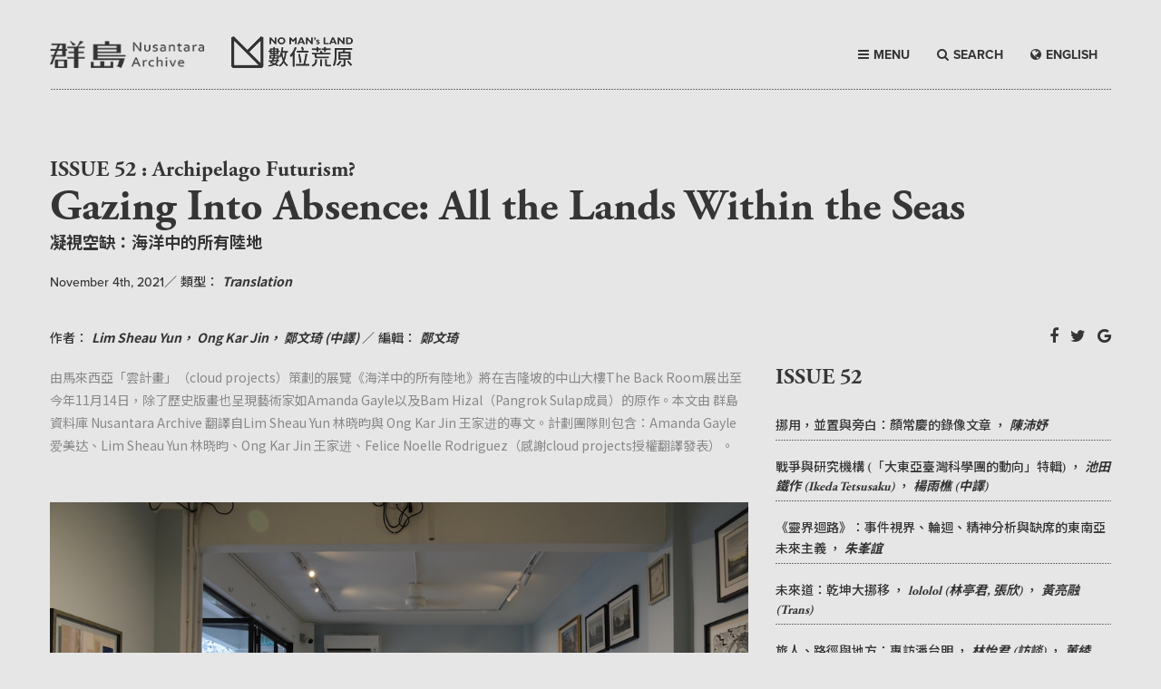

--- FILE ---
content_type: text/html; charset=UTF-8
request_url: https://www.heath.tw/nml-article/gazing-into-absence-all-the-lands-within-the-seas/
body_size: 15238
content:
<!DOCTYPE html PUBLIC "-//W3C//DTD XHTML 1.0 Transitional//EN" "http://www.w3.org/TR/xhtml1/DTD/xhtml1-transitional.dtd">
<html class="no-js" lang="zh-Hant-TW" xmlns="http://www.w3.org/1999/xhtml">
<head>
<meta charset="UTF-8" />
<title>
Gazing Into Absence: All the Lands Within the Seas | Nomansland</title>
<meta http-equiv="x-ua-compatible" content="ie=edge">
<meta name="viewport" content="width=device-width, initial-scale=1.0">
<link rel="stylesheet" href="https://www.heath.tw/wp-content/themes/nomansland/css/foundation.css" />
<link rel="stylesheet" href="https://maxcdn.bootstrapcdn.com/font-awesome/4.5.0/css/font-awesome.min.css">
<link rel="stylesheet" href="https://www.heath.tw/wp-content/themes/nomansland/css/lightcase.css">
<link rel="stylesheet" href="https://www.heath.tw/wp-content/themes/nomansland/css/basic.css">
<link rel="stylesheet" href="https://www.heath.tw/wp-content/themes/nomansland/css/style.css">
<link rel="shortcut icon" href="https://www.heath.tw/wp-content/themes/nomansland/heathlogo.ico"/>
<link rel="bookmark" href="https://www.heath.tw/wp-content/themes/nomansland/heathlogo.ico"/>
 <script src='https://www.google.com/recaptcha/api.js'></script>



<!-- Facebook meta tag -->
<meta property="og:locale" content="zh_TW" /> 
<meta property="og:type" content="website"/>
<meta property="og:url" content="https://www.heath.tw/nml-article/gazing-into-absence-all-the-lands-within-the-seas/"/>
<meta property="og:title" content="Gazing Into Absence: All the Lands Within the Seas | 數位荒原" />
<meta property="og:site_name" content="Noman's land 數位荒原"/>
<meta name="keywords" itemprop="keywords" content="nomansland,Noman'sland,數位荒原,荒原,Article,Issue,三不管地帶,不毛之地" />
<meta property="og:description" content="夢想之門半掩半開，蜿蜒成徑。在門的那一邊，勇者對抗著怪物，因恐懼而戰慄著，我會發現什麼？真空？
—亨利．列斐伏爾（Henri Lefebvre）(註1)

這個計劃試圖解決空缺（absence）的問題。
在許多方面，東南亞歷史學家—尤其是那..."/><meta property="og:image" content="https://www.heath.tw/wp-content/uploads/2021/11/BamHizal2021OldMalacca.jpg"/>
<!-- Facebook meta tag End -->

<!-- twitter meta tag -->
<meta name="twitter:title" content="Gazing Into Absence: All the Lands Within the Seas | 數位荒原"/>
<meta name='twitter:url' content='https://www.heath.tw/nml-article/gazing-into-absence-all-the-lands-within-the-seas/'/>
<meta name="twitter:card" content="summary_large_image" />
<meta name="twitter:site" content="Noman's land 數位荒原" />
<meta name="twitter:creator" content="Noman's land 數位荒原" />
<meta name="twitter:description" content="夢想之門半掩半開，蜿蜒成徑。在門的那一邊，勇者對抗著怪物，因恐懼而戰慄著，我會發現什麼？真空？
—亨利．列斐伏爾（Henri Lefebvre）(註1)

這個計劃試圖解決空缺（absence）的問題..."/><meta name="twitter:image" content="https://www.heath.tw/wp-content/uploads/2021/11/BamHizal2021OldMalacca.jpg"/>
<!-- twitter meta tag End -->

<!-- google plus meta tag -->
<meta itemprop="name" content="Gazing Into Absence: All the Lands Within the Seas">
<meta itemprop="description" content="夢想之門半掩半開，蜿蜒成徑。在門的那一邊，勇者對抗著怪物，因恐懼而戰慄著，我會發現什麼？真空？
—亨利．列斐伏爾（Henri Lefebvre）(註1)

這個計劃試圖解決空缺（absence）的問題">
<meta itemprop="image" content="https://www.heath.tw/wp-content/uploads/2021/11/BamHizal2021OldMalacca.jpg">
<html itemscope itemtype="http://schema.org/Article">
<!-- google plus meta tag End -->

<!--js-->
<script src="https://use.typekit.net/pgv5bdm.js"></script>
<script>try{Typekit.load({ async: true });}catch(e){}</script>
<style type="text/css">
.wf-loading {opacity:0;} 
.wf-active {
opacity:1;
-webkit-transition: all 0.3s ease-in;
-moz-transition: all 0.3s ease-in;
-o-transition: all 0.3s ease-in;
transition: all 0.3s ease-in;
}
</style>

<script>
  (function(i,s,o,g,r,a,m){i['GoogleAnalyticsObject']=r;i[r]=i[r]||function(){
  (i[r].q=i[r].q||[]).push(arguments)},i[r].l=1*new Date();a=s.createElement(o),
  m=s.getElementsByTagName(o)[0];a.async=1;a.src=g;m.parentNode.insertBefore(a,m)
  })(window,document,'script','https://www.google-analytics.com/analytics.js','ga');

  ga('create', 'UA-80183540-1', 'auto');
  ga('send', 'pageview');

</script>

<meta name='robots' content='max-image-preview:large' />
<link rel='dns-prefetch' href='//www.googletagmanager.com' />
<link rel='dns-prefetch' href='//s.w.org' />
<link rel='stylesheet' id='wp-block-library-css'  href='https://www.heath.tw/wp-includes/css/dist/block-library/style.min.css?ver=5.8.12' type='text/css' media='all' />
<style id='likecoin-nft-widget-style-inline-css' type='text/css'>
.wp-block-likecoin-nft-widget{padding:2px}

</style>
<style id='likecoin-nft-collect-button-style-inline-css' type='text/css'>
.wp-block-likecoin-nft-collect-button{padding:2px}

</style>
<link rel='stylesheet' id='contact-form-7-css'  href='https://www.heath.tw/wp-content/plugins/contact-form-7/includes/css/styles.css?ver=4.5' type='text/css' media='all' />
<link rel='stylesheet' id='wp-pagenavi-css'  href='https://www.heath.tw/wp-content/plugins/wp-pagenavi/pagenavi-css.css?ver=2.70' type='text/css' media='all' />
<script type='text/javascript' src='https://www.heath.tw/wp-includes/js/jquery/jquery.min.js?ver=3.6.0' id='jquery-core-js'></script>
<script type='text/javascript' src='https://www.heath.tw/wp-includes/js/jquery/jquery-migrate.min.js?ver=3.3.2' id='jquery-migrate-js'></script>

<!-- Google Analytics snippet added by Site Kit -->
<script type='text/javascript' src='https://www.googletagmanager.com/gtag/js?id=G-2ZNRPX2TTG' id='google_gtagjs-js' async></script>
<script type='text/javascript' id='google_gtagjs-js-after'>
window.dataLayer = window.dataLayer || [];function gtag(){dataLayer.push(arguments);}
gtag("js", new Date());
gtag("set", "developer_id.dZTNiMT", true);
gtag("config", "G-2ZNRPX2TTG");
</script>

<!-- End Google Analytics snippet added by Site Kit -->
<link rel="wlwmanifest" type="application/wlwmanifest+xml" href="https://www.heath.tw/wp-includes/wlwmanifest.xml" /> 
<meta name="generator" content="WordPress 5.8.12" />
<link rel="canonical" href="https://www.heath.tw/nml-article/gazing-into-absence-all-the-lands-within-the-seas/" />
<link rel='shortlink' href='https://www.heath.tw/?p=3943' />
<link rel="alternate" type="application/json+oembed" href="https://www.heath.tw/wp-json/oembed/1.0/embed?url=https%3A%2F%2Fwww.heath.tw%2Fnml-article%2Fgazing-into-absence-all-the-lands-within-the-seas%2F" />
<link rel="alternate" type="text/xml+oembed" href="https://www.heath.tw/wp-json/oembed/1.0/embed?url=https%3A%2F%2Fwww.heath.tw%2Fnml-article%2Fgazing-into-absence-all-the-lands-within-the-seas%2F&#038;format=xml" />
<meta name="generator" content="Site Kit by Google 1.88.0" /><meta name="likecoin:liker-id" content="heathtw"><meta name="likecoin:wallet" content="cosmos1f3mypnza8enxwsju4q7p95w98nv8gydpyr4unj"><script type="text/javascript">
	window._se_plugin_version = '8.1.6';
</script>
 
</head>
<body>
    <header>
        <div class="row">
            <div class="top-bar aglt">
                <div class="title-bar" data-responsive-toggle="responsive-menu">
                    <div class="top-bar-title"><a href="https://www.heath.tw">NO MAN'S LAND</a></div>
                    <div>
                        <button class="menu-icon" type="button" data-toggle></button>
                    </div>
                </div>
                <div class="top-bar-left" id="responsive-menu">
                    <ul class="vertical menu" data-dropdown-menu>
                        <li><a href="#" class="menut">BROWSE</a></li>
                        <li><a href="https://www.heath.tw">HOME</a></li>
                        <li><a href="https://www.heath.tw/issue">ISSUE</a></li>
                        <li><a href="https://www.heath.tw/article">ARTICLE</a></li>
                        <li><a href="https://www.heath.tw/podcast">PODCAST</a></li>
                        <li><a href="https://www.heath.tw/navigator">NAVIGATOR</a></li>
                        <li><a href="https://www.heath.tw/contributor">CONTRIBUTOR</a></li>
                        <li><a href="https://www.heath.tw/announcement">ANNOUNCEMENT</a></li>
                        <li><a href="https://www.heath.tw/about">ABOUT</a></li>
                        <li><a href="#" data-open="exampleModal1">COPYRIGHT</a></li>
                        <li><a href="#" data-open="exampleModal2">CONTACT</a></li>
                        <li><a href="#" data-open="exampleModal3">SUBSCRIBE</a></li>
                        <li><a class="langbtn" href="/nml-article/gazing-into-absence-all-the-lands-within-the-seas/?lang=en"><i class="fa fa-globe" aria-hidden="true"></i>ENGLISH</a></li>
                    </ul>
                </div>
            </div>
        </div>
        <div class="row mytopbar mt40">
            <div class="columns large-2 medium-2 center mt5">
                <a href="https://www.heath.tw/?lang=en"><img src="https://www.heath.tw/wp-content/themes/nomansland/img/n1.png" class="mb10 " /></a>
            </div>
            <div class="columns large-2 medium-2  center">
                <a href="https://www.heath.tw"><img src="https://www.heath.tw/wp-content/themes/nomansland/img/no-man's-land-logo.png" class="mb10 " /></a>
            </div>
            <div class="columns large-4 large-push-4 medium-8 mmenu ">
                <div>
                    <a class="langbtn" href="/nml-article/gazing-into-absence-all-the-lands-within-the-seas/?lang=en"><i class="fa fa-globe" aria-hidden="true"></i>ENGLISH</a> 
                    <a class="searchbtn"><i class="fa fa-search" aria-hidden="true"></i>SEARCH</a>
                    <a class="menubtn"><i class="fa fa-bars" aria-hidden="true"></i>MENU</a>                                        
                </div>
            </div>
            <div class="mpsrel">
                <div class="row menuitem hide-for-small bgdgray">
                        <div class="columns large-6 medium-6">
                            <div class="mb30"><span class="mtitle line_wh">Browse</span></div>
                            <div class="float-left">
                                <div><a href="https://www.heath.tw">HOME</a></div>
                                <div><a href="https://www.heath.tw/issue">ISSUE</a></div>
                                <div><a href="https://www.heath.tw/article">ARTICLE</a></div>
                                <div><a href="https://www.heath.tw/podcast">PODCAST</a></div>
                                <div><a href="https://www.heath.tw/navigator">NAVIGATOR</a></div>
                                <div><a href="https://www.heath.tw/contributor">CONTRIBUTOR</a></div>
                                <div><a href="https://www.heath.tw/announcement">ANNOUNCEMENT</a></div>
                            </div>
                            <div class="float-left">
                                <div><a href="https://www.heath.tw/about">ABOUT</a></div>
                                <div><a href="#" data-open="exampleModal1">COPYRIGHT</a></div>
                                <div><a href="#" data-open="exampleModal2">CONTACT</a></div>
                                <div><a href="#" data-open="exampleModal3">SUBSCRIBE</a></div>
                            </div>
                        </div>
                        <div class="columns large-6 medium-6">
                                                                            <div class="mb30"><span class="fadobe mtime line_wh">ISSUE  Mar 2023  </span></div>
                            <div class="fadobe fs30 fupper"><a href="https://www.heath.tw/nml-issue/back-to-care/">BACK TO CARE</a></div>
                            <div class="sourcehansans-tc-bold fs18"><a href="https://www.heath.tw/nml-issue/back-to-care/">關照日常</a></div>
                         
                         
                                                                        </div>
                </div>
            </div>
            <div class="mpsrel">
                <div class="row menuserch">
                    <div class="columns ">
                        <form id="searchform" class="searchform" action="https://www.heath.tw" method="get">
                            <div class="minputbtn mpsrel">
                                <input class="button" type="submit" id="searchsubmit" value="" />
                                <i class="fa fa-search fblack"></i>
                            </div>
                            <div class="minputxt">
                                <div class="mtitle fwhite">Search here</div>
                                <input id="s" name="s" type="text" value="" placeholder="請在此輸入關鍵字..." />
                            </div>
                        </form>
                    </div>
                </div>
            </div>
        </div>
        <div class="row columns hide-for-small">
            <div class="line"></div>
        </div>
    </header>
    
    <div class="reveal" id="exampleModal1" data-reveal>
        <div class="mtitle">Copyright</div>
        <div class="mtxt">Rights of the articles on <span class="fital">No Man’s Land </span> are reserved to the original authors or media. <span class="fital">No Man’s Land </span> is authorized to reproduce and distribute the articles freely. Users may distribute the articles on <span class="fital">No Man’s Land </span> accordingly to the above terms of use, and shall mark the author, and provide a link to the article on <span class="fital">No Man’s Land </span>.</div>
        <div class="mb30">
            「數位荒原」網站上文章之著作權由原發表人或媒體所有，原發表人（媒體）同意授權本站可自由重製及公開散佈該文章。使用者得按此原則自由分享本站收錄之文章，且註明作者姓名、轉載出處「數位荒原」與網頁的直接連結。</div>
        <button class="close-button" data-close aria-label="Close modal" type="button">
            <span class="fa fa-times fs18" aria-hidden="true"></span>
        </button>
    </div>
    <div class="reveal" id="exampleModal2" data-reveal>
        <div class="mtitle">Contact</div>
        <div class="mtxt">Please fill out your information to contact <span class="fital">No Man’s Land </span> .
            <br> The information you supply will only be used by <span class="fital">No Man’s Land </span> .</div>
            <style type="text/css">
                [type="email"]{
                    box-shadow: initial;
                    border-radius: 0;
                    border: none;
                    border-bottom: 1px dotted #000;
                    overflow: hidden;
                }
                .reveal textarea{
                    height:150px;
                }
                input[type="submit"]{
                    background: none;border: none;text-align:center;
                }
            </style>
            <div role="form" class="wpcf7" id="wpcf7-f389-o1" lang="zh-TW" dir="ltr">
<div class="screen-reader-response"></div>
<form action="/nml-article/gazing-into-absence-all-the-lands-within-the-seas/#wpcf7-f389-o1" method="post" class="wpcf7-form" novalidate="novalidate">
<div style="display: none;">
<input type="hidden" name="_wpcf7" value="389" />
<input type="hidden" name="_wpcf7_version" value="4.5" />
<input type="hidden" name="_wpcf7_locale" value="zh_TW" />
<input type="hidden" name="_wpcf7_unit_tag" value="wpcf7-f389-o1" />
<input type="hidden" name="_wpnonce" value="0b09db54ee" />
</div>
<p><label>Name<span class="wpcf7-form-control-wrap Name"><input type="text" name="Name" value="" size="40" class="wpcf7-form-control wpcf7-text wpcf7-validates-as-required" aria-required="true" aria-invalid="false" /></span></label><br />
<label>Email<span class="wpcf7-form-control-wrap email"><input type="email" name="email" value="" size="40" class="wpcf7-form-control wpcf7-text wpcf7-email wpcf7-validates-as-required wpcf7-validates-as-email" aria-required="true" aria-invalid="false" /></span></label><br />
<label>Message<span class="wpcf7-form-control-wrap textarea-311"><textarea name="textarea-311" cols="40" rows="10" class="wpcf7-form-control wpcf7-textarea wpcf7-validates-as-required" aria-required="true" aria-invalid="false"></textarea></span></label><br />
<div class="g-recaptcha" data-sitekey="6LckAioTAAAAAIjwf0zVt0gF0hsc7ydUfCbF9YZg"></div></p>
<div style="float:right;margin-bottom:10px">
<i class="fa fa-paper-plane-o mr5" aria-hidden="true"></i><input type="submit" value="SEND" class="wpcf7-form-control wpcf7-submit" /></div>
<p><button class="close-button" data-close aria-label="Close modal" type="button"><br />
<span class="fa fa-times fs18" aria-hidden="true"></span><br />
</button></p>
<div class="wpcf7-response-output wpcf7-display-none"></div></form></div>    </div>
    <div class="reveal" id="exampleModal3" data-reveal>
        <div class="mtitle">Subscribe No Man's Land</div>
        <div class="mtxt">Please fill out your email to get the latest from <span class="fital">No Man’s Land </span> .
            <br> The information you supply will only be used by <span class="fital">No Man’s Land </span> .
        </div>
        <div class="mt50"></div>
        <form id="mc-form">
            <label for="mc-email">Your Email Address</label>
            <input id="mc-email" type="email" placeholder="email">
        <a href="https://heath.us13.list-manage.com/unsubscribe?u=413ffbf65dd5f653e704243f3&id=f193e36af5" class="bdoted">
            <i class="fa fa-arrow-right" aria-hidden="true"></i> Unsubscribe <span class="fital">No Man’s Land </span>
        </a>
        <button type="submit" class="formsend">
            <i class="fa fa-paper-plane-o mr5" aria-hidden="true"></i>SEND
        </button>
        <button class="close-button" data-close aria-label="Close modal" type="button">
            <span class="fa fa-times fs18" aria-hidden="true"></span>
        </button>
        </form>
    </div>    
    <div class="stageH70"></div>
<script>(function(d, s, id) {
      var js, fjs = d.getElementsByTagName(s)[0];
      if (d.getElementById(id)) return;
      js = d.createElement(s); js.id = id;
      js.src = "//connect.facebook.net/zh_TW/sdk.js#xfbml=1&version=v2.5";
      fjs.parentNode.insertBefore(js, fjs);
      }(document, 'script', 'facebook-jssdk'));</script>
<style>
    .embed-container { 
        position: relative; 
        padding-bottom: 56.25%;
        height: 0;
        overflow: hidden;
        max-width: 100%;
        height: auto;
    } 
    .embed-container iframe,
    .embed-container object,
    .embed-container embed { 
        position: absolute;
        top: 0;
        left: 0;
        width: 100%;
        height: 100%;
    }
</style>
		<div class="row columns issuecur">
        <div class="mheading">                        <div class="mtitle ">ISSUE 52 : Archipelago Futurism?</div>  
             
                                            <div class="mtitle fs48 fini">Gazing Into Absence: All the Lands Within the Seas</div>
            <div class="sourcehansans-tc-bold fs18">凝視空缺：海洋中的所有陸地</div>
            <div class="mdatename">                    <span >November 4th, 2021</span>／
                    <span class="fb500">類型：</span>
                    <span class="nameisue">
                    Translation  
                </span>
            </div>
        </div>   
    </div>
    <div class="row mt20 artsin">
        <div class="columns mb20">
            <div class="sinpgshare">
                                <div class="mshare">
                    <a target="_blank" href="http://www.facebook.com/sharer/sharer.php?u=https://www.heath.tw/nml-article/gazing-into-absence-all-the-lands-within-the-seas/"><i class="fa fa-facebook" aria-hidden="true"></i></a>
                    <a target="_blank" class="twitter-share-button"
                      href="https://twitter.com/share?text=Gazing%20Into%20Absence%3A%20All%20the%20Lands%20Within%20the%20Seas&url=https://www.heath.tw/nml-article/gazing-into-absence-all-the-lands-within-the-seas/"
                      data-size="large"
                      data-url="https://dev.twitter.com/web/tweet-button"
                      data-via="twitterdev"
                      data-related="twitterapi,twitter"
                      ><i class="fa fa-twitter" aria-hidden="true"></i></a>
                    <a href="https://plus.google.com/share?url=https://www.heath.tw/nml-article/gazing-into-absence-all-the-lands-within-the-seas/" onclick="window.open(this.href, '', 'menubar=no,toolbar=no,resizable=yes,scrollbars=yes,height=600,width=600');return false;"><i class="fa fa-google" aria-hidden="true"></i></a>
                </div>
                <div class="mdatename">
                    <span class="fb500">作者：</span>
                    <span class="nameisue">
                    Lim Sheau Yun， Ong Kar Jin， 鄭文琦 (中譯)                    </span>
                                        ／ <span class="fb500"> 編輯：</span>
                    <span class="nameisue">鄭文琦</span>  
                                 
                </div>     
                <div class="clearfix"></div>
            </div>         

            <div class="mdatename">
                   
            </div>
        </div>
        <div class="columns large-8 contxt">
                        <div class="fgray mb30">
                由馬來西亞「雲計畫」（cloud projects）策劃的展覽《海洋中的所有陸地》將在吉隆坡的中山大樓The Back Room展出至今年11月14日，除了歷史版畫也呈現藝術家如Amanda Gayle以及Bam Hizal（Pangrok Sulap成員）的原作。本文由 群島資料庫 Nusantara Archive 翻譯自Lim Sheau Yun 林晓昀與 Ong Kar Jin 王家进的專文。計劃團隊則包含：Amanda Gayle 爱美达、Lim Sheau Yun 林晓昀、Ong Kar Jin 王家进、Felice Noelle Rodriguez（感謝cloud projects授權翻譯發表）。
            </div>
                                     <div class="arttemp1">   
                                        
                                <div class="mimg mt50 mb50">                                
                                    <a href="https://www.heath.tw/wp-content/uploads/2021/11/DSC_5073.jpg" data-rel="lightcase" title="Gazing Into Absence: All the Lands Within the Seas, photo courtesy of cloud projects ">
                                        <img src="https://www.heath.tw/wp-content/uploads/2021/11/DSC_5073.jpg" >
                                    </a>                                
                                    <div class="text-center">Gazing Into Absence: All the Lands Within the Seas, photo courtesy of cloud projects </div>
                                </div>
                                                        <blockquote><p><span style="font-weight: 400;">夢想之門半掩半開，蜿蜒成徑。在門的那一邊，勇者對抗著怪物，因恐懼而戰慄著，我會發現什麼？真空？</span></p>
<p style="text-align: right;"><span style="font-weight: 400;">—亨利．列斐伏爾（Henri Lefebvre）<span id="q1" class="qmark">(註1)</span></span></p>
</blockquote>
<p><span style="font-weight: 400;">這個計劃試圖解決空缺（absence）的問題。</span></p>
<p><span style="font-weight: 400;">在許多方面，東南亞歷史學家—尤其是那些處理前殖民時代，或者試圖講述邊緣者故事的歷史學家—長期以來，在使用權威性的記錄來描繪過去時一直有所掙扎。</span></p>
<p>&nbsp;</p>
                          
                        </div>

                                            <div class="arttemp2">
                               
                                <div class="mimg">
                                    <a href="https://www.heath.tw/wp-content/uploads/2021/11/AmandaGayle2021AlltheMapsLightBlueShare.jpg" data-rel="lightcase" title="Amanda Gayle, All the Maps (2021); image courtesy of artist"><img src="https://www.heath.tw/wp-content/uploads/2021/11/AmandaGayle2021AlltheMapsLightBlueShare.jpg" /></a>
                                    <div class="text-center">Amanda Gayle, All the Maps (2021); image courtesy of artist</div>
                                </div>
                                                        <p>通常，在轉向諸如（因政治意圖而引進）殖民人口普查的「可靠」來源、或在涉獵民間傳說故事的領域之間，選擇存在著巨大的分歧，後者像是《漢都亞傳》（<em>Hikayat Hang Tuah</em>），和挖掘任何可得的歷史內容。某些作者，例如詹姆斯．沃倫（James Warren）關於 20 世紀早期新加坡性工作者和人力車夫的著作，以極大的創造力和艱苦的決心，重建了我們從非常規來源（如勞工的日記、小販的收據和菜單）理解到的訊息。但終究，這個區域的歷史學家通常要與巨大的沉默鬥爭。那些聲音不是隨著時間過去而失落，毀壞，就是被淹沒了。</p>
<p>但空缺不是一個黑洞，沒有光，沒有看見的可能。沒有燈籠照亮過去，可是我們能從鑰匙孔中窺伺，拼湊出昨日的版本。於是，任務最終在於想像—通過研究、審慎考慮與大量智力勞動而達成的想像—但無論如何都是一種想像的行動。這不是要涉入某些來源不再重要的後真相（post-fact）替代現實，而是要體認到人類記憶的不可靠與延展性，並且擁抱歷史書寫（history-making）的技巧。在許多情況下，這項任務需要對歷史採取傾斜的進路，清點官方敘事的邊緣，創意地採用不同來源，也願意承認背景是我們工作的基石。話雖如此，並非所有想像都是被平等地創造：有些是令人信服且極其嚴謹的，而另一些則是怠惰和窒礙難行的。</p>
<p>用亞里士多德的話來說，歷史憎惡真空（<i>history abhors a vacuum</i>）。在空白之處，敘事被用來倉促地填補真空。以馬六甲為例，那裡有許多人非常渴望崇拜一個光榮的蘇丹國，藉以強調港口城市的中心地位。在某種程度上，這是由某種對自我殖民化的羞恥感所助長的，這種自尊缺陷表現在一種補償性的歷史中，它必須誇大馬六甲有多麼美妙以彌補後幾年的征伐和（無論是真實還是想像的）屈辱。這樣一來，正如馬來西亞歷史教科書中最廣為宣傳的那樣，馬六甲的歷史與現在這個馬來西亞版圖、甚至整個區域的歷史弧線混為一談。當兩者比例如此懸殊時，歷史認同的建構就變得脆弱、微妙。因此，當歷史學家阿末．亞當（Ahmat Adam）斷言無法證明漢都亞這名人物在歷史上真實存在時，會遭到抗議、嘲笑和威脅也就不意外了。</p>
                        </div>
                                            <div class="arttemp2">
                               
                                <div class="mimg">
                                    <a href="https://www.heath.tw/wp-content/uploads/2021/11/BamHizal2021BridgingtheDreams.jpg" data-rel="lightcase" title="Bam Hizal, Bridging the Dreams (2021); image courtesy of artist"><img src="https://www.heath.tw/wp-content/uploads/2021/11/BamHizal2021BridgingtheDreams.jpg" /></a>
                                    <div class="text-center">Bam Hizal, Bridging the Dreams (2021); image courtesy of artist</div>
                                </div>
                                                        <p>在與馬六甲的歷史搏鬥時，我們也必須與空缺搏鬥。在很多時候，為了填滿那個真空，將馬六甲視為重心是很大的誘惑—視其遺產為榮耀，然後將世界其他地區渲染成隨著港口城市這個太陽運行的天體。畢竟，馬六甲作為馬來西亞認同的基石，已深植於我們的國家敘事底。作為一個深刻爭論和情感注入的場所，它是一個承載著包袱的遺產，因為<b>馬六甲必須承擔前殖民馬來西亞故事的所有重量：馬六甲必須既是馬來人又是「多元文化」，它必須闡述在種族之間的「社會契約」，還必須延伸馬來西亞的道德弧線。</b>簡而言之，馬六甲必須是當代民族國家的正當寓言和存在理由—這是它的負擔，因此，也是它的力量。</p>
<p>我們如何開始想像一個不受這種補償性歷史拖累的馬六甲？事實上，當我們探索馬六甲的許多面貌時，我們無法擺脫已深植於港口城市說詞中的民族主義持份。畢竟，空缺已取得了自己的面孔。但是以此計劃為前提，它也展現出馬六甲的另一面。我們描繪的馬六甲並不堅持其與中心性的相關性，而是關係著以下：水體、內陸、海洋東南亞、貿易路線、風。</p>
<p>不再通過港口、堡壘和宮殿—對應地通過商業、征服和君主制—來定義城市及其歷史。我們於是轉向水體：河流、海峽與海洋。通過將水作為城市的主體，我們尋求使馬六甲擁有多元的視野，超越一座在山丘上自給自足的城市。用歷史學家蘇尼爾．阿姆里斯（Sunil Amrith）的話來說，海洋是等量的地理幅員總和、二維製圖和心理圖，不僅僅通過貿易，更通過電報、信件、債務、旅程和故事聯繫在一起。馬六甲與大海的關係，並不只是商品流通的渠道那麼簡單；相反的，大海鞏固了某種將馬六甲建構為一張關係、地點、意念的流動網絡的方式。</p>
<p>關於馬六甲如何成為一個貿易、戰爭及國王和皇帝之間通信的重要港口，肯定有著各式各樣的記錄。在馬六甲周遭也有豐富的民間傳說，從《馬來紀年》（<i>Sejarah Melayu</i>）到如夢似幻的史頌（hikayat）。雖然主要是傳說中的素材，但是它們承載著自己對於馬六甲歷史、文化和感知變遷的獨特重要見解。</p>
                        </div>
                                            <div class="arttemp2">
                               
                                <div class="mimg">
                                    <a href="https://www.heath.tw/wp-content/uploads/2021/11/BamHizal2021Imperialismo.jpg" data-rel="lightcase" title="Bam Hizal, Imperialismo (2021); image courtesy of artist"><img src="https://www.heath.tw/wp-content/uploads/2021/11/BamHizal2021Imperialismo.jpg" /></a>
                                    <div class="text-center">Bam Hizal, Imperialismo (2021); image courtesy of artist</div>
                                </div>
                                                        <p>要是我們把目光轉向更具體的調查對象—像是馬六甲蘇丹國時期的倉庫是如何組織的，或者女性在市場中的角色—之後許多記錄就不存在、或消逝於時光中。另一方面，有許多殖民時期的記錄；畢竟對於許多殖民勢力來說，記載的行動對於行使控制權至關重要。我們一方面要面對真空，另一方面則是單一的觀點。</p>
<p>相反的，我們的計劃是一種對歷史想像的探索，通過其視覺文物去設想一個更寬廣的馬六甲視野。儘管我們參照的多數圖像肯定來自殖民時代，我們的希望是，在文字是明確的、尋求建立權威和控制的地方，我們仍然可能在圖像內部找到可能性的縫隙。這些圖像可能來自帝國主義的時代，但是通過留心的、仔細觀察的行動，它們不一定講述一部帝國的歷史。</p>
<p>我們不是將馬六甲當作中心，而是一個轉運的節點：我們從出島（Deshima）、威尼斯、哈瓦那和默蘇利珀德姆（Masulipatnam）的政治勢力範圍遊歷它的世界；其定居者和旅居者包含從Orang Laut（馬來文「海人」之意）、Sama-Bajau（巴瑤族）和Luçones，到試圖佔領它的荷蘭人、英國人和葡萄牙殖民者。我們閱讀定義馬六甲的文字，但我們專注於經常被忽略為說明性註腳的圖像。而在文字、圖像與世界之間，虛構和真相都糾纏在馬六甲的想像裡。在蘇丹國存在期間，貿易、王權、恩賜與競爭的糾結交織網路，都是它在意料中的模樣。馬六甲並非孤立存在，而是存在持續協商、不斷流動和變遷的關係中。其存在取決於這樣的關係網，後者正是本次展覽試圖設想的。</p>
<p>歲月流逝，浪潮起伏，江河漲落；海峽窄了又寬，季風來了又走。船舶追逐水道，人們交易貨物，思想傳播變異。當我們暫停下來，把「水」視為歷史的媒介時，我們也擴展了我們對馬六甲的想像。打破文化起源的枷鎖，我們希望召喚一種偶然性的精神，去揣想馬六甲再現了什麼以及它如何被再現的多元形象。</p>
                        </div>
                                            <div class="arttemp1">   
                                        
                                <div class="mimg mt50 mb50">                                
                                    <a href="https://www.heath.tw/wp-content/uploads/2021/11/BamHizal2021OldMalacca.jpg" data-rel="lightcase" title="Bam Hizal, Old Malacca (2021); image courtesy of artist ">
                                        <img src="https://www.heath.tw/wp-content/uploads/2021/11/BamHizal2021OldMalacca.jpg" >
                                    </a>                                
                                    <div class="text-center">Bam Hizal, Old Malacca (2021); image courtesy of artist </div>
                                </div>
                                                        <p>正是基於這樣的精神，我們決定展覽不只是展示（含原始與複製的）歷史版畫，更展示沙巴藝術家Bam Hizal（Pangrok Sulap成員）的三幅原始木刻版畫及阿曼達．蓋爾（Amanda Gayle）的數位拼貼作品。兩者都涉及觀看的行動；小心翼翼地逐一檢視，跨越寬廣如安地列斯群島或摩鹿加群島的地域、從明國至現代的時代、從衣索比亞河流域的卑微船夫到海軍上將與國王等眾生組成的各種圖像。他們的目光脫離了民族國家邊界或博物館預設路徑的現代侷限，就像游牧的海人穿越該這區域的水域，他們的眼睛在共享的視覺語言裡找到聯繫：某一道海浪激起的微小細節、某一座木橋的形狀、另一個世紀在數千哩外的船上重現旗幟上的那抹鮮紅。其結果是某種綜合，歷史的層次、網絡的編織及其對特定形式的吸引力，都沈澱在他們的作品中。在許多方面，他們觀看的過程反映出我們期待觀者擁有的那種體驗—漫遊，編織，懷著一絲奇想。他們的視野在呈現上並未遠離原始文物或複製品（而後者的真實性更未標明在展牆上）。我們將之呈現為一整組圖像的一部份，如同以意想不到方式陷入的、彼此交織的全球關係網上的一部份。</p>
<p>如此一來，我們就不只是單獨關注馬六甲，這座港口、堡壘和宮殿的閃亮城市，而是作為「海洋中的所有陸地」（All the Lands Within the Seas）之一。</p>
<blockquote><p>我們了解到，要掌握藍色大海，人們必須從事商業和貿易，即使他們的國土一貧如洗…海洋中的所有土地都整合為一體，而眾生萬物都在愛裡孕育生長。在過去幾代的生命，從來沒有像在今天這般的豐碩。</p>
<p style="text-align: right;">—馬六甲蘇丹滿速沙（Sultan Mansur of Melaka）寫給琉球國王的信，1468年9月1日<br />
<span id="q3" class="qmark">(註3)</span></p>
</blockquote>
                          
                        </div>

                                 
        </div>        

        <div class="columns large-4 medium-10 float-left">
                        <div class="seeisu mb70">            <div class="mtitle fupper flh mb20"><a href="https://www.heath.tw/nml-issue/archipelago-futurism/">ISSUE 52</a> </div>
                         <div class="line">
             <a href="https://www.heath.tw/nml-article/appropriation-juxtaposition-narration-lets-talk-about-gan-siong-kings-video-essays/">             挪用，並置與旁白：顏常慶的錄像文章                                                <span>，</span>
                <span class="nameisue">陳沛妤</span>
                 
             </a></div>
                                         <div class="line">
             <a href="https://www.heath.tw/nml-article/war-research-institute-greater-east-asia-taiwan-science-groups-movement-series/">             戰爭與研究機構 (「大東亞臺灣科學團的動向」特輯)                                <span> ， </span><span class="fbold fital">池田鐵作 (Ikeda Tetsusaku)</span><span> ， </span><span class="fbold fital">楊雨樵 (中譯)</span>                 
             </a></div>
                                         <div class="line">
             <a href="https://www.heath.tw/nml-article/event-horizon-reincarnation-psychoanalysis-the-absent-southeast-asian-futurism-the-long-walk-as-a-case-study/">             《靈界迴路》：事件視界、輪迴、精神分析與缺席的東南亞未來主義                                                <span>，</span>
                <span class="nameisue">朱峯誼</span>
                 
             </a></div>
                                         <div class="line">
             <a href="https://www.heath.tw/nml-article/future-tao-the-great-shift/">             未來道：乾坤大挪移                                <span> ， </span><span class="fbold fital">lololol (林亭君, 張欣)</span><span> ， </span><span class="fbold fital">黃亮融 (Trans)</span>                 
             </a></div>
                                         <div class="line">
             <a href="https://www.heath.tw/nml-article/traveler-route-and-places-an-interview-with-malaysian-artist-phuan-thai-meng/">             旅人、路徑與地方：專訪潘台明                                <span> ， </span><span class="fbold fital">林怡君 (訪談)</span><span> ， </span><span class="fbold fital">董綾 (trans)</span>                 
             </a></div>
                                         <div class="line">
             <a href="https://www.heath.tw/nml-article/gazing-into-absence-all-the-lands-within-the-seas/" class="active nohref">             凝視空缺：海洋中的所有陸地                                <span> ， </span><span class="fbold fital">Lim Sheau Yun</span><span> ， </span><span class="fbold fital">Ong Kar Jin</span><span> ， </span><span class="fbold fital">鄭文琦 (中譯)</span>                 
             </a></div>
                                         <div class="line">
             <a href="https://www.heath.tw/nml-article/who-will-help-us-when-we-grow-old-and-suck-toward-the-uninhabited-islands/">             當我們又老又遜的時候，誰來幫助我們？（駛向無人可居之島）                                <span> ， </span><span class="fbold fital">Irwen Ahmett</span><span> ， </span><span class="fbold fital">Tita Salina</span><span> ， </span><span class="fbold fital">林易萱 (Trans)</span>                 
             </a></div>
                                         <div class="line">
             <a href="https://www.heath.tw/nml-article/who-is-transborderer-a-conversation-between-lee-kuei-pi-and-dolma-tsering/">             誰是越境者？李奎壁與卓瑪慈仁的對話                                <span> ， </span><span class="fbold fital">李佳霖 (撰稿)</span><span> ， </span><span class="fbold fital">Tsering Tharchin (口譯)</span>                 
             </a></div>
                                                    </div>    
                            <div class="fnote">
                    <div class="mtitle">Footnote</div>
                                    <div>
                        <span class="sourcehansans-tc-bold fs13">註1.</span>
                        <span class="fgray">原文：<i>The doorway to dreams lies ajar, a sinuous road passes through. What will I find on the other side, where, with a shiver of fear, the bold would confront monsters? The void?</i>。亨利．列斐伏爾（Henri Lefebvre），<i> Toward an Architecture of Enjoyment</i> ，（Minneapolis：University of Minnesota Press，2014），頁32。
</span>
                                            </div>
                                    <div>
                        <span class="sourcehansans-tc-bold fs13">註2.</span>
                        <span class="fgray">原文：<i>...the sea is equal parts geographical expanse, two-dimensional cartography and mental map, connected not only by trade, but also by telegrams, letters, debts, journeys and stories</i>。蘇尼爾．阿姆里斯（Sunil Amrith），<i>Crossing the Bay of Bengal: The Furies of Nature and the Fortunes of Migrants</i>（Cambridge，MA：Harvard University Press，2013），頁8。
</span>
                                            </div>
                                    <div>
                        <span class="sourcehansans-tc-bold fs13">註3.</span>
                        <span class="fgray">馬六甲蘇丹滿速沙（Sultan Mansur Shah）的這封信先是被翻譯成英文收錄在Atsushi Kobata和Mitsugu Matsuda，<i>Ryukyuan Relations with Korea and South Sea Countries</i> 。另個加註釋的翻譯文件收錄在：《歷代寶案》III（Rekidai Hoan，1969): III。我們則是在Anthony Reid的<i>Southeast Asia in the Age of Commerce 1450-1680</i>（New Haven：Yale University Press，1993），頁10。 
</span>
                                            </div>
                                </div>
                            
        </div>

           
        <div class="columns show-for-large">
            <div class="line mt30 mb30"></div>
        </div>               
        <div class="columns seealso">
                <div class="mtitle">See Also</div>
                   
                <div>
                    <a href="https://cl0ud.onl/"  class="line" target="_blank">
                        cloud projects                        
                                            </a>
                </div>         
                    </div>
    </div>

    <div style="height:140px;"></div>
    <div class="row columns">
        <div class="line"></div>
    </div>
<!-- footer Start-->
    <footer class="row">   
        <div class="stageH50 hide-for-small-only"></div>     
        <div class="columns large-5">
            <div class="mpsrel">
                <span class="line mlogo"></span>
                <img src="https://www.heath.tw/wp-content/themes/nomansland/img/footer_logo_03.png" />
            </div>
            <div class="clearfix mt20"></div>
            <div class="hicon">荒原是關於網路群聚的、流竄的、裂解又多變的時間性。 數位荒原上所發生的一切，正是後設媒體（meta-media）時代所見證的真實及非真實。
            </div>
        </div>
        <div class="columns large-2 large-offset-1 medium-4">
            <div class="mtitle"><span class="line">Browse</span></div>
            <div><a href="https://www.heath.tw">HOME</a></div>
            <div><a href="https://www.heath.tw/issue">ISSUE</a></div>
            <div><a href="https://www.heath.tw/article">ARTICLE</a></div>
            <div><a href="https://www.heath.tw/contributor">CONTRIBUTOR</a></div>
            <div><a href="https://www.heath.tw/announcement">ANNOUNCEMENT</a></div>
        </div>
        <div class="columns large-2  medium-4">
            <div class="mtitle"><span class="line">Resource</span></div>
            <div><a href="http://www.etat.com" target="_blank">在地實驗</a></div>
            <div><a href="http://www.dac.tw/" target="_blank">數位藝術基金會DAF</a></div>
            <div><a href="http://projectglocal.heath.tw/" target="_blank">亞洲城市串流</a></div>
        </div>
        <div class="columns large-2  medium-4">
            <div class="mtitle"><span class="line">Share</span></div>
           
            <div><a href="https://twitter.com/nml_sea" target="_blank">Twitter</a></div>
            <div><a href="https://www.youtube.com/channel/UCJrUlGedGNulc-l6FFb75lA" target="_blank">Youtube</a></div>
            <div><a href="https://www.facebook.com/projectglocaltaipei/" target="_blank">Facebook</a></div>
        </div>
        <div class="columns large-12 copyright">
            <div class="float-left">No Man's Land © maintained by <a target="_blank" href="http://www.etat.com/">ET@T</a>, 2011-2020</div>
            <div class="float-right">Design By <a href="http://www.acopyofacopy.com" target="_blank">A COPY OF A COPY</a> 2016</div>
        </div>
    </footer>
    <!-- footer End-->
    <script src="https://www.heath.tw/wp-content/themes/nomansland/js/vendor/jquery.min.js"></script>
    <script src="https://www.heath.tw/wp-content/themes/nomansland/js/vendor/what-input.min.js"></script>

    <script src="https://www.heath.tw/wp-content/themes/nomansland/js/foundation.min.js"></script>
    <script src="https://www.heath.tw/wp-content/themes/nomansland/js/jquery.ajaxchimp.min.js"></script>
    <script src="https://www.heath.tw/wp-content/themes/nomansland/js/lightcase.js"></script>
    <script src="https://www.heath.tw/wp-content/themes/nomansland/js/jquery.events.touch.js"></script>
    <script src="https://www.heath.tw/wp-content/themes/nomansland/js/app.js"></script>
<script type='text/javascript' src='https://www.google.com/recaptcha/api.js?ver=5.8.12' id='cf7sr_script-js'></script>
<script type='text/javascript' src='https://www.heath.tw/wp-content/plugins/contact-form-7/includes/js/jquery.form.min.js?ver=3.51.0-2014.06.20' id='jquery-form-js'></script>
<script type='text/javascript' id='contact-form-7-js-extra'>
/* <![CDATA[ */
var _wpcf7 = {"loaderUrl":"https:\/\/www.heath.tw\/wp-content\/plugins\/contact-form-7\/images\/ajax-loader.gif","recaptcha":{"messages":{"empty":"Please verify that you are not a robot."}},"sending":"\u50b3\u9001\u4e2d ..."};
/* ]]> */
</script>
<script type='text/javascript' src='https://www.heath.tw/wp-content/plugins/contact-form-7/includes/js/scripts.js?ver=4.5' id='contact-form-7-js'></script>
<script> jQuery(function($){ $(".widget_meta a[href='https://www.heath.tw/comments/feed/']").parent().remove(); }); </script></body>
</html>

<script type="text/javascript">

   $(document).ready(function(){     
                
   });

</script>

--- FILE ---
content_type: text/html; charset=utf-8
request_url: https://www.google.com/recaptcha/api2/anchor?ar=1&k=6LckAioTAAAAAIjwf0zVt0gF0hsc7ydUfCbF9YZg&co=aHR0cHM6Ly93d3cuaGVhdGgudHc6NDQz&hl=en&v=PoyoqOPhxBO7pBk68S4YbpHZ&size=normal&anchor-ms=20000&execute-ms=30000&cb=sdw2gjs8kydx
body_size: 49318
content:
<!DOCTYPE HTML><html dir="ltr" lang="en"><head><meta http-equiv="Content-Type" content="text/html; charset=UTF-8">
<meta http-equiv="X-UA-Compatible" content="IE=edge">
<title>reCAPTCHA</title>
<style type="text/css">
/* cyrillic-ext */
@font-face {
  font-family: 'Roboto';
  font-style: normal;
  font-weight: 400;
  font-stretch: 100%;
  src: url(//fonts.gstatic.com/s/roboto/v48/KFO7CnqEu92Fr1ME7kSn66aGLdTylUAMa3GUBHMdazTgWw.woff2) format('woff2');
  unicode-range: U+0460-052F, U+1C80-1C8A, U+20B4, U+2DE0-2DFF, U+A640-A69F, U+FE2E-FE2F;
}
/* cyrillic */
@font-face {
  font-family: 'Roboto';
  font-style: normal;
  font-weight: 400;
  font-stretch: 100%;
  src: url(//fonts.gstatic.com/s/roboto/v48/KFO7CnqEu92Fr1ME7kSn66aGLdTylUAMa3iUBHMdazTgWw.woff2) format('woff2');
  unicode-range: U+0301, U+0400-045F, U+0490-0491, U+04B0-04B1, U+2116;
}
/* greek-ext */
@font-face {
  font-family: 'Roboto';
  font-style: normal;
  font-weight: 400;
  font-stretch: 100%;
  src: url(//fonts.gstatic.com/s/roboto/v48/KFO7CnqEu92Fr1ME7kSn66aGLdTylUAMa3CUBHMdazTgWw.woff2) format('woff2');
  unicode-range: U+1F00-1FFF;
}
/* greek */
@font-face {
  font-family: 'Roboto';
  font-style: normal;
  font-weight: 400;
  font-stretch: 100%;
  src: url(//fonts.gstatic.com/s/roboto/v48/KFO7CnqEu92Fr1ME7kSn66aGLdTylUAMa3-UBHMdazTgWw.woff2) format('woff2');
  unicode-range: U+0370-0377, U+037A-037F, U+0384-038A, U+038C, U+038E-03A1, U+03A3-03FF;
}
/* math */
@font-face {
  font-family: 'Roboto';
  font-style: normal;
  font-weight: 400;
  font-stretch: 100%;
  src: url(//fonts.gstatic.com/s/roboto/v48/KFO7CnqEu92Fr1ME7kSn66aGLdTylUAMawCUBHMdazTgWw.woff2) format('woff2');
  unicode-range: U+0302-0303, U+0305, U+0307-0308, U+0310, U+0312, U+0315, U+031A, U+0326-0327, U+032C, U+032F-0330, U+0332-0333, U+0338, U+033A, U+0346, U+034D, U+0391-03A1, U+03A3-03A9, U+03B1-03C9, U+03D1, U+03D5-03D6, U+03F0-03F1, U+03F4-03F5, U+2016-2017, U+2034-2038, U+203C, U+2040, U+2043, U+2047, U+2050, U+2057, U+205F, U+2070-2071, U+2074-208E, U+2090-209C, U+20D0-20DC, U+20E1, U+20E5-20EF, U+2100-2112, U+2114-2115, U+2117-2121, U+2123-214F, U+2190, U+2192, U+2194-21AE, U+21B0-21E5, U+21F1-21F2, U+21F4-2211, U+2213-2214, U+2216-22FF, U+2308-230B, U+2310, U+2319, U+231C-2321, U+2336-237A, U+237C, U+2395, U+239B-23B7, U+23D0, U+23DC-23E1, U+2474-2475, U+25AF, U+25B3, U+25B7, U+25BD, U+25C1, U+25CA, U+25CC, U+25FB, U+266D-266F, U+27C0-27FF, U+2900-2AFF, U+2B0E-2B11, U+2B30-2B4C, U+2BFE, U+3030, U+FF5B, U+FF5D, U+1D400-1D7FF, U+1EE00-1EEFF;
}
/* symbols */
@font-face {
  font-family: 'Roboto';
  font-style: normal;
  font-weight: 400;
  font-stretch: 100%;
  src: url(//fonts.gstatic.com/s/roboto/v48/KFO7CnqEu92Fr1ME7kSn66aGLdTylUAMaxKUBHMdazTgWw.woff2) format('woff2');
  unicode-range: U+0001-000C, U+000E-001F, U+007F-009F, U+20DD-20E0, U+20E2-20E4, U+2150-218F, U+2190, U+2192, U+2194-2199, U+21AF, U+21E6-21F0, U+21F3, U+2218-2219, U+2299, U+22C4-22C6, U+2300-243F, U+2440-244A, U+2460-24FF, U+25A0-27BF, U+2800-28FF, U+2921-2922, U+2981, U+29BF, U+29EB, U+2B00-2BFF, U+4DC0-4DFF, U+FFF9-FFFB, U+10140-1018E, U+10190-1019C, U+101A0, U+101D0-101FD, U+102E0-102FB, U+10E60-10E7E, U+1D2C0-1D2D3, U+1D2E0-1D37F, U+1F000-1F0FF, U+1F100-1F1AD, U+1F1E6-1F1FF, U+1F30D-1F30F, U+1F315, U+1F31C, U+1F31E, U+1F320-1F32C, U+1F336, U+1F378, U+1F37D, U+1F382, U+1F393-1F39F, U+1F3A7-1F3A8, U+1F3AC-1F3AF, U+1F3C2, U+1F3C4-1F3C6, U+1F3CA-1F3CE, U+1F3D4-1F3E0, U+1F3ED, U+1F3F1-1F3F3, U+1F3F5-1F3F7, U+1F408, U+1F415, U+1F41F, U+1F426, U+1F43F, U+1F441-1F442, U+1F444, U+1F446-1F449, U+1F44C-1F44E, U+1F453, U+1F46A, U+1F47D, U+1F4A3, U+1F4B0, U+1F4B3, U+1F4B9, U+1F4BB, U+1F4BF, U+1F4C8-1F4CB, U+1F4D6, U+1F4DA, U+1F4DF, U+1F4E3-1F4E6, U+1F4EA-1F4ED, U+1F4F7, U+1F4F9-1F4FB, U+1F4FD-1F4FE, U+1F503, U+1F507-1F50B, U+1F50D, U+1F512-1F513, U+1F53E-1F54A, U+1F54F-1F5FA, U+1F610, U+1F650-1F67F, U+1F687, U+1F68D, U+1F691, U+1F694, U+1F698, U+1F6AD, U+1F6B2, U+1F6B9-1F6BA, U+1F6BC, U+1F6C6-1F6CF, U+1F6D3-1F6D7, U+1F6E0-1F6EA, U+1F6F0-1F6F3, U+1F6F7-1F6FC, U+1F700-1F7FF, U+1F800-1F80B, U+1F810-1F847, U+1F850-1F859, U+1F860-1F887, U+1F890-1F8AD, U+1F8B0-1F8BB, U+1F8C0-1F8C1, U+1F900-1F90B, U+1F93B, U+1F946, U+1F984, U+1F996, U+1F9E9, U+1FA00-1FA6F, U+1FA70-1FA7C, U+1FA80-1FA89, U+1FA8F-1FAC6, U+1FACE-1FADC, U+1FADF-1FAE9, U+1FAF0-1FAF8, U+1FB00-1FBFF;
}
/* vietnamese */
@font-face {
  font-family: 'Roboto';
  font-style: normal;
  font-weight: 400;
  font-stretch: 100%;
  src: url(//fonts.gstatic.com/s/roboto/v48/KFO7CnqEu92Fr1ME7kSn66aGLdTylUAMa3OUBHMdazTgWw.woff2) format('woff2');
  unicode-range: U+0102-0103, U+0110-0111, U+0128-0129, U+0168-0169, U+01A0-01A1, U+01AF-01B0, U+0300-0301, U+0303-0304, U+0308-0309, U+0323, U+0329, U+1EA0-1EF9, U+20AB;
}
/* latin-ext */
@font-face {
  font-family: 'Roboto';
  font-style: normal;
  font-weight: 400;
  font-stretch: 100%;
  src: url(//fonts.gstatic.com/s/roboto/v48/KFO7CnqEu92Fr1ME7kSn66aGLdTylUAMa3KUBHMdazTgWw.woff2) format('woff2');
  unicode-range: U+0100-02BA, U+02BD-02C5, U+02C7-02CC, U+02CE-02D7, U+02DD-02FF, U+0304, U+0308, U+0329, U+1D00-1DBF, U+1E00-1E9F, U+1EF2-1EFF, U+2020, U+20A0-20AB, U+20AD-20C0, U+2113, U+2C60-2C7F, U+A720-A7FF;
}
/* latin */
@font-face {
  font-family: 'Roboto';
  font-style: normal;
  font-weight: 400;
  font-stretch: 100%;
  src: url(//fonts.gstatic.com/s/roboto/v48/KFO7CnqEu92Fr1ME7kSn66aGLdTylUAMa3yUBHMdazQ.woff2) format('woff2');
  unicode-range: U+0000-00FF, U+0131, U+0152-0153, U+02BB-02BC, U+02C6, U+02DA, U+02DC, U+0304, U+0308, U+0329, U+2000-206F, U+20AC, U+2122, U+2191, U+2193, U+2212, U+2215, U+FEFF, U+FFFD;
}
/* cyrillic-ext */
@font-face {
  font-family: 'Roboto';
  font-style: normal;
  font-weight: 500;
  font-stretch: 100%;
  src: url(//fonts.gstatic.com/s/roboto/v48/KFO7CnqEu92Fr1ME7kSn66aGLdTylUAMa3GUBHMdazTgWw.woff2) format('woff2');
  unicode-range: U+0460-052F, U+1C80-1C8A, U+20B4, U+2DE0-2DFF, U+A640-A69F, U+FE2E-FE2F;
}
/* cyrillic */
@font-face {
  font-family: 'Roboto';
  font-style: normal;
  font-weight: 500;
  font-stretch: 100%;
  src: url(//fonts.gstatic.com/s/roboto/v48/KFO7CnqEu92Fr1ME7kSn66aGLdTylUAMa3iUBHMdazTgWw.woff2) format('woff2');
  unicode-range: U+0301, U+0400-045F, U+0490-0491, U+04B0-04B1, U+2116;
}
/* greek-ext */
@font-face {
  font-family: 'Roboto';
  font-style: normal;
  font-weight: 500;
  font-stretch: 100%;
  src: url(//fonts.gstatic.com/s/roboto/v48/KFO7CnqEu92Fr1ME7kSn66aGLdTylUAMa3CUBHMdazTgWw.woff2) format('woff2');
  unicode-range: U+1F00-1FFF;
}
/* greek */
@font-face {
  font-family: 'Roboto';
  font-style: normal;
  font-weight: 500;
  font-stretch: 100%;
  src: url(//fonts.gstatic.com/s/roboto/v48/KFO7CnqEu92Fr1ME7kSn66aGLdTylUAMa3-UBHMdazTgWw.woff2) format('woff2');
  unicode-range: U+0370-0377, U+037A-037F, U+0384-038A, U+038C, U+038E-03A1, U+03A3-03FF;
}
/* math */
@font-face {
  font-family: 'Roboto';
  font-style: normal;
  font-weight: 500;
  font-stretch: 100%;
  src: url(//fonts.gstatic.com/s/roboto/v48/KFO7CnqEu92Fr1ME7kSn66aGLdTylUAMawCUBHMdazTgWw.woff2) format('woff2');
  unicode-range: U+0302-0303, U+0305, U+0307-0308, U+0310, U+0312, U+0315, U+031A, U+0326-0327, U+032C, U+032F-0330, U+0332-0333, U+0338, U+033A, U+0346, U+034D, U+0391-03A1, U+03A3-03A9, U+03B1-03C9, U+03D1, U+03D5-03D6, U+03F0-03F1, U+03F4-03F5, U+2016-2017, U+2034-2038, U+203C, U+2040, U+2043, U+2047, U+2050, U+2057, U+205F, U+2070-2071, U+2074-208E, U+2090-209C, U+20D0-20DC, U+20E1, U+20E5-20EF, U+2100-2112, U+2114-2115, U+2117-2121, U+2123-214F, U+2190, U+2192, U+2194-21AE, U+21B0-21E5, U+21F1-21F2, U+21F4-2211, U+2213-2214, U+2216-22FF, U+2308-230B, U+2310, U+2319, U+231C-2321, U+2336-237A, U+237C, U+2395, U+239B-23B7, U+23D0, U+23DC-23E1, U+2474-2475, U+25AF, U+25B3, U+25B7, U+25BD, U+25C1, U+25CA, U+25CC, U+25FB, U+266D-266F, U+27C0-27FF, U+2900-2AFF, U+2B0E-2B11, U+2B30-2B4C, U+2BFE, U+3030, U+FF5B, U+FF5D, U+1D400-1D7FF, U+1EE00-1EEFF;
}
/* symbols */
@font-face {
  font-family: 'Roboto';
  font-style: normal;
  font-weight: 500;
  font-stretch: 100%;
  src: url(//fonts.gstatic.com/s/roboto/v48/KFO7CnqEu92Fr1ME7kSn66aGLdTylUAMaxKUBHMdazTgWw.woff2) format('woff2');
  unicode-range: U+0001-000C, U+000E-001F, U+007F-009F, U+20DD-20E0, U+20E2-20E4, U+2150-218F, U+2190, U+2192, U+2194-2199, U+21AF, U+21E6-21F0, U+21F3, U+2218-2219, U+2299, U+22C4-22C6, U+2300-243F, U+2440-244A, U+2460-24FF, U+25A0-27BF, U+2800-28FF, U+2921-2922, U+2981, U+29BF, U+29EB, U+2B00-2BFF, U+4DC0-4DFF, U+FFF9-FFFB, U+10140-1018E, U+10190-1019C, U+101A0, U+101D0-101FD, U+102E0-102FB, U+10E60-10E7E, U+1D2C0-1D2D3, U+1D2E0-1D37F, U+1F000-1F0FF, U+1F100-1F1AD, U+1F1E6-1F1FF, U+1F30D-1F30F, U+1F315, U+1F31C, U+1F31E, U+1F320-1F32C, U+1F336, U+1F378, U+1F37D, U+1F382, U+1F393-1F39F, U+1F3A7-1F3A8, U+1F3AC-1F3AF, U+1F3C2, U+1F3C4-1F3C6, U+1F3CA-1F3CE, U+1F3D4-1F3E0, U+1F3ED, U+1F3F1-1F3F3, U+1F3F5-1F3F7, U+1F408, U+1F415, U+1F41F, U+1F426, U+1F43F, U+1F441-1F442, U+1F444, U+1F446-1F449, U+1F44C-1F44E, U+1F453, U+1F46A, U+1F47D, U+1F4A3, U+1F4B0, U+1F4B3, U+1F4B9, U+1F4BB, U+1F4BF, U+1F4C8-1F4CB, U+1F4D6, U+1F4DA, U+1F4DF, U+1F4E3-1F4E6, U+1F4EA-1F4ED, U+1F4F7, U+1F4F9-1F4FB, U+1F4FD-1F4FE, U+1F503, U+1F507-1F50B, U+1F50D, U+1F512-1F513, U+1F53E-1F54A, U+1F54F-1F5FA, U+1F610, U+1F650-1F67F, U+1F687, U+1F68D, U+1F691, U+1F694, U+1F698, U+1F6AD, U+1F6B2, U+1F6B9-1F6BA, U+1F6BC, U+1F6C6-1F6CF, U+1F6D3-1F6D7, U+1F6E0-1F6EA, U+1F6F0-1F6F3, U+1F6F7-1F6FC, U+1F700-1F7FF, U+1F800-1F80B, U+1F810-1F847, U+1F850-1F859, U+1F860-1F887, U+1F890-1F8AD, U+1F8B0-1F8BB, U+1F8C0-1F8C1, U+1F900-1F90B, U+1F93B, U+1F946, U+1F984, U+1F996, U+1F9E9, U+1FA00-1FA6F, U+1FA70-1FA7C, U+1FA80-1FA89, U+1FA8F-1FAC6, U+1FACE-1FADC, U+1FADF-1FAE9, U+1FAF0-1FAF8, U+1FB00-1FBFF;
}
/* vietnamese */
@font-face {
  font-family: 'Roboto';
  font-style: normal;
  font-weight: 500;
  font-stretch: 100%;
  src: url(//fonts.gstatic.com/s/roboto/v48/KFO7CnqEu92Fr1ME7kSn66aGLdTylUAMa3OUBHMdazTgWw.woff2) format('woff2');
  unicode-range: U+0102-0103, U+0110-0111, U+0128-0129, U+0168-0169, U+01A0-01A1, U+01AF-01B0, U+0300-0301, U+0303-0304, U+0308-0309, U+0323, U+0329, U+1EA0-1EF9, U+20AB;
}
/* latin-ext */
@font-face {
  font-family: 'Roboto';
  font-style: normal;
  font-weight: 500;
  font-stretch: 100%;
  src: url(//fonts.gstatic.com/s/roboto/v48/KFO7CnqEu92Fr1ME7kSn66aGLdTylUAMa3KUBHMdazTgWw.woff2) format('woff2');
  unicode-range: U+0100-02BA, U+02BD-02C5, U+02C7-02CC, U+02CE-02D7, U+02DD-02FF, U+0304, U+0308, U+0329, U+1D00-1DBF, U+1E00-1E9F, U+1EF2-1EFF, U+2020, U+20A0-20AB, U+20AD-20C0, U+2113, U+2C60-2C7F, U+A720-A7FF;
}
/* latin */
@font-face {
  font-family: 'Roboto';
  font-style: normal;
  font-weight: 500;
  font-stretch: 100%;
  src: url(//fonts.gstatic.com/s/roboto/v48/KFO7CnqEu92Fr1ME7kSn66aGLdTylUAMa3yUBHMdazQ.woff2) format('woff2');
  unicode-range: U+0000-00FF, U+0131, U+0152-0153, U+02BB-02BC, U+02C6, U+02DA, U+02DC, U+0304, U+0308, U+0329, U+2000-206F, U+20AC, U+2122, U+2191, U+2193, U+2212, U+2215, U+FEFF, U+FFFD;
}
/* cyrillic-ext */
@font-face {
  font-family: 'Roboto';
  font-style: normal;
  font-weight: 900;
  font-stretch: 100%;
  src: url(//fonts.gstatic.com/s/roboto/v48/KFO7CnqEu92Fr1ME7kSn66aGLdTylUAMa3GUBHMdazTgWw.woff2) format('woff2');
  unicode-range: U+0460-052F, U+1C80-1C8A, U+20B4, U+2DE0-2DFF, U+A640-A69F, U+FE2E-FE2F;
}
/* cyrillic */
@font-face {
  font-family: 'Roboto';
  font-style: normal;
  font-weight: 900;
  font-stretch: 100%;
  src: url(//fonts.gstatic.com/s/roboto/v48/KFO7CnqEu92Fr1ME7kSn66aGLdTylUAMa3iUBHMdazTgWw.woff2) format('woff2');
  unicode-range: U+0301, U+0400-045F, U+0490-0491, U+04B0-04B1, U+2116;
}
/* greek-ext */
@font-face {
  font-family: 'Roboto';
  font-style: normal;
  font-weight: 900;
  font-stretch: 100%;
  src: url(//fonts.gstatic.com/s/roboto/v48/KFO7CnqEu92Fr1ME7kSn66aGLdTylUAMa3CUBHMdazTgWw.woff2) format('woff2');
  unicode-range: U+1F00-1FFF;
}
/* greek */
@font-face {
  font-family: 'Roboto';
  font-style: normal;
  font-weight: 900;
  font-stretch: 100%;
  src: url(//fonts.gstatic.com/s/roboto/v48/KFO7CnqEu92Fr1ME7kSn66aGLdTylUAMa3-UBHMdazTgWw.woff2) format('woff2');
  unicode-range: U+0370-0377, U+037A-037F, U+0384-038A, U+038C, U+038E-03A1, U+03A3-03FF;
}
/* math */
@font-face {
  font-family: 'Roboto';
  font-style: normal;
  font-weight: 900;
  font-stretch: 100%;
  src: url(//fonts.gstatic.com/s/roboto/v48/KFO7CnqEu92Fr1ME7kSn66aGLdTylUAMawCUBHMdazTgWw.woff2) format('woff2');
  unicode-range: U+0302-0303, U+0305, U+0307-0308, U+0310, U+0312, U+0315, U+031A, U+0326-0327, U+032C, U+032F-0330, U+0332-0333, U+0338, U+033A, U+0346, U+034D, U+0391-03A1, U+03A3-03A9, U+03B1-03C9, U+03D1, U+03D5-03D6, U+03F0-03F1, U+03F4-03F5, U+2016-2017, U+2034-2038, U+203C, U+2040, U+2043, U+2047, U+2050, U+2057, U+205F, U+2070-2071, U+2074-208E, U+2090-209C, U+20D0-20DC, U+20E1, U+20E5-20EF, U+2100-2112, U+2114-2115, U+2117-2121, U+2123-214F, U+2190, U+2192, U+2194-21AE, U+21B0-21E5, U+21F1-21F2, U+21F4-2211, U+2213-2214, U+2216-22FF, U+2308-230B, U+2310, U+2319, U+231C-2321, U+2336-237A, U+237C, U+2395, U+239B-23B7, U+23D0, U+23DC-23E1, U+2474-2475, U+25AF, U+25B3, U+25B7, U+25BD, U+25C1, U+25CA, U+25CC, U+25FB, U+266D-266F, U+27C0-27FF, U+2900-2AFF, U+2B0E-2B11, U+2B30-2B4C, U+2BFE, U+3030, U+FF5B, U+FF5D, U+1D400-1D7FF, U+1EE00-1EEFF;
}
/* symbols */
@font-face {
  font-family: 'Roboto';
  font-style: normal;
  font-weight: 900;
  font-stretch: 100%;
  src: url(//fonts.gstatic.com/s/roboto/v48/KFO7CnqEu92Fr1ME7kSn66aGLdTylUAMaxKUBHMdazTgWw.woff2) format('woff2');
  unicode-range: U+0001-000C, U+000E-001F, U+007F-009F, U+20DD-20E0, U+20E2-20E4, U+2150-218F, U+2190, U+2192, U+2194-2199, U+21AF, U+21E6-21F0, U+21F3, U+2218-2219, U+2299, U+22C4-22C6, U+2300-243F, U+2440-244A, U+2460-24FF, U+25A0-27BF, U+2800-28FF, U+2921-2922, U+2981, U+29BF, U+29EB, U+2B00-2BFF, U+4DC0-4DFF, U+FFF9-FFFB, U+10140-1018E, U+10190-1019C, U+101A0, U+101D0-101FD, U+102E0-102FB, U+10E60-10E7E, U+1D2C0-1D2D3, U+1D2E0-1D37F, U+1F000-1F0FF, U+1F100-1F1AD, U+1F1E6-1F1FF, U+1F30D-1F30F, U+1F315, U+1F31C, U+1F31E, U+1F320-1F32C, U+1F336, U+1F378, U+1F37D, U+1F382, U+1F393-1F39F, U+1F3A7-1F3A8, U+1F3AC-1F3AF, U+1F3C2, U+1F3C4-1F3C6, U+1F3CA-1F3CE, U+1F3D4-1F3E0, U+1F3ED, U+1F3F1-1F3F3, U+1F3F5-1F3F7, U+1F408, U+1F415, U+1F41F, U+1F426, U+1F43F, U+1F441-1F442, U+1F444, U+1F446-1F449, U+1F44C-1F44E, U+1F453, U+1F46A, U+1F47D, U+1F4A3, U+1F4B0, U+1F4B3, U+1F4B9, U+1F4BB, U+1F4BF, U+1F4C8-1F4CB, U+1F4D6, U+1F4DA, U+1F4DF, U+1F4E3-1F4E6, U+1F4EA-1F4ED, U+1F4F7, U+1F4F9-1F4FB, U+1F4FD-1F4FE, U+1F503, U+1F507-1F50B, U+1F50D, U+1F512-1F513, U+1F53E-1F54A, U+1F54F-1F5FA, U+1F610, U+1F650-1F67F, U+1F687, U+1F68D, U+1F691, U+1F694, U+1F698, U+1F6AD, U+1F6B2, U+1F6B9-1F6BA, U+1F6BC, U+1F6C6-1F6CF, U+1F6D3-1F6D7, U+1F6E0-1F6EA, U+1F6F0-1F6F3, U+1F6F7-1F6FC, U+1F700-1F7FF, U+1F800-1F80B, U+1F810-1F847, U+1F850-1F859, U+1F860-1F887, U+1F890-1F8AD, U+1F8B0-1F8BB, U+1F8C0-1F8C1, U+1F900-1F90B, U+1F93B, U+1F946, U+1F984, U+1F996, U+1F9E9, U+1FA00-1FA6F, U+1FA70-1FA7C, U+1FA80-1FA89, U+1FA8F-1FAC6, U+1FACE-1FADC, U+1FADF-1FAE9, U+1FAF0-1FAF8, U+1FB00-1FBFF;
}
/* vietnamese */
@font-face {
  font-family: 'Roboto';
  font-style: normal;
  font-weight: 900;
  font-stretch: 100%;
  src: url(//fonts.gstatic.com/s/roboto/v48/KFO7CnqEu92Fr1ME7kSn66aGLdTylUAMa3OUBHMdazTgWw.woff2) format('woff2');
  unicode-range: U+0102-0103, U+0110-0111, U+0128-0129, U+0168-0169, U+01A0-01A1, U+01AF-01B0, U+0300-0301, U+0303-0304, U+0308-0309, U+0323, U+0329, U+1EA0-1EF9, U+20AB;
}
/* latin-ext */
@font-face {
  font-family: 'Roboto';
  font-style: normal;
  font-weight: 900;
  font-stretch: 100%;
  src: url(//fonts.gstatic.com/s/roboto/v48/KFO7CnqEu92Fr1ME7kSn66aGLdTylUAMa3KUBHMdazTgWw.woff2) format('woff2');
  unicode-range: U+0100-02BA, U+02BD-02C5, U+02C7-02CC, U+02CE-02D7, U+02DD-02FF, U+0304, U+0308, U+0329, U+1D00-1DBF, U+1E00-1E9F, U+1EF2-1EFF, U+2020, U+20A0-20AB, U+20AD-20C0, U+2113, U+2C60-2C7F, U+A720-A7FF;
}
/* latin */
@font-face {
  font-family: 'Roboto';
  font-style: normal;
  font-weight: 900;
  font-stretch: 100%;
  src: url(//fonts.gstatic.com/s/roboto/v48/KFO7CnqEu92Fr1ME7kSn66aGLdTylUAMa3yUBHMdazQ.woff2) format('woff2');
  unicode-range: U+0000-00FF, U+0131, U+0152-0153, U+02BB-02BC, U+02C6, U+02DA, U+02DC, U+0304, U+0308, U+0329, U+2000-206F, U+20AC, U+2122, U+2191, U+2193, U+2212, U+2215, U+FEFF, U+FFFD;
}

</style>
<link rel="stylesheet" type="text/css" href="https://www.gstatic.com/recaptcha/releases/PoyoqOPhxBO7pBk68S4YbpHZ/styles__ltr.css">
<script nonce="PuBbVJYn02oC5Y--skQSmw" type="text/javascript">window['__recaptcha_api'] = 'https://www.google.com/recaptcha/api2/';</script>
<script type="text/javascript" src="https://www.gstatic.com/recaptcha/releases/PoyoqOPhxBO7pBk68S4YbpHZ/recaptcha__en.js" nonce="PuBbVJYn02oC5Y--skQSmw">
      
    </script></head>
<body><div id="rc-anchor-alert" class="rc-anchor-alert"></div>
<input type="hidden" id="recaptcha-token" value="[base64]">
<script type="text/javascript" nonce="PuBbVJYn02oC5Y--skQSmw">
      recaptcha.anchor.Main.init("[\x22ainput\x22,[\x22bgdata\x22,\x22\x22,\[base64]/[base64]/[base64]/[base64]/[base64]/[base64]/KGcoTywyNTMsTy5PKSxVRyhPLEMpKTpnKE8sMjUzLEMpLE8pKSxsKSksTykpfSxieT1mdW5jdGlvbihDLE8sdSxsKXtmb3IobD0odT1SKEMpLDApO08+MDtPLS0pbD1sPDw4fFooQyk7ZyhDLHUsbCl9LFVHPWZ1bmN0aW9uKEMsTyl7Qy5pLmxlbmd0aD4xMDQ/[base64]/[base64]/[base64]/[base64]/[base64]/[base64]/[base64]\\u003d\x22,\[base64]\x22,\x22SsOZM8Oow6vDosOxJcO4w44bIMO5wrkcwohswrfCvMKpOcKVwonDj8KVLMObw5/DosOcw4fDum7Dnzdqw4pgNcKPwpHCjsKRbMKPw73Du8OyBQwgw6/DjcOTF8KnWsKawqwDesO3BMKew6RAbcKWYCBBwpbCucO/FD9CN8KzwoTDsAZOWRHChMOLF8ODeG8CVlLDkcKnDD1ebn8bFMKzb03DnMOsdsK1LMOTwoXCvMOeezHCllBiw5XDjsOjwrjCr8OKWwXDlV7Dj8OKwpYPcAvCqcOKw6rCjcKiOMKSw5UYLmDCr3FlERvDuMO4DxLDmEjDjAp8wpFtVB3CjEolw6DDjhciwo/CnsOlw5TCsT7DgMKBw7NEwoTDmsOAw5wjw4JpwpDDhBjCpcOHIUUwfsKUHAcbBMOawq/CgsOEw53CpMKew53CisKqUX7Dt8O/wqPDpcO+AXczw5ZwDBZTHsO7LMOOesK/[base64]/DqMKqwr/CkcOlOijCvMKDw5LDpGYFwrfCm2HDn8OOUcKHwrLChMK6Zz/DlkPCucKyKMKcwrzCqFtSw6LCs8OAw5lrD8KwH1/CusKcf0N7w7rClAZISMOgwoFWW8K0w6ZYwrQXw5YSwo4NasKvw5/CuMKPwrrDr8KfME3DpFzDjUHClC9RwqDCnik6acKFw7F6bcKdHT8pChRSBMOwwojDmsK2w4fCj8KwWsOlP30xPcK8eHswwpXDnsOcw73CkMOnw7w8w7BfJsOvwr3DjgnDuF0Qw7FZw4dRwqvCh38eAXdrwp5Vw6TCgcKEZUA2aMO2w4w6BGBmwr9hw5UzM0k2wrzCtE/Dp3AQV8KGWhfCqsO1DUBiPmLDk8OKwqvCtyAUXsOVw6rCtzFaIUnDqy7Dm28rwq5DMsKRw5/ChcKLCR4Iw5LCowbCngN0wqsbw4LCukQAfhcmwrzCgMK4FcKCEjfCrX7DjsKowrrDtn5La8K+dXzDsQTCqcO9wp5gWD/[base64]/[base64]/CjsKcw71jcMOIRzLCn8Kewp/Dk8OrejvCvh8uSMKtw5zChG7Csi/Csg3CmsK1A8O+w7lTDsOlWx0xIcOPw5DDmcK/[base64]/wrHCqcKdw4zDi8Kqw6slw4jDhzwAwogOLjBnacK6w4HDsQLCnT7ChHJ5w5TCj8KMFl7CvnlAWxPDq3zCvUtdwpwqwp7DksOXw5zDs07DkcKDw5PCs8OqwoZuasO3IcOgTTVKHicfYsK7w4xOwrt9woBRw48/w7RCw48qw7PDs8ObADQUwq5ifwDDt8KXAcKVwq3CscKjNMOTFDjDiSTCgsKgdB/CnsKgwrLCpMOIYMOTXsKrOMK+YUTDtcKQaBk3wrF3PsORw7YgwqjDrcKXGk9Bwq4WaMKhIMKXCSTCi0zDo8KqKcO2fMOuTsKIbyJ/[base64]/Dg8OIw4TDuMO+KBczwpTDqwDDgcKzw5hfw7YMVMKfAsKyRsKkHwLDuHvCkMOfFmZvw4NZwqtQwpvDjGgVS2EKNcOsw4FNQC/Cq8KjdsKTMcKqw71jw4DDoyvCqWfChQnDj8KjG8KqP3R7KDpsa8K/PcOaJ8OREkY1w5XCoFnDt8O2d8Kvwq/Cl8OGwphBbsKNwq3CswLCqsKnwp7CnSBdwq5zw4fCi8KEw7bCuUPDmzM3wp3Cm8Ksw6RGwoXDuzs4wq7CtVljAMODGcOFw6ozw5VGw57ClsOUNjpww5l5w4jCiVbDtUTDrWLDvWwCw5ZUVMKwZ1fDnCoUU2wqbMKuwqTCtDtHw6HDjMOJw7zDi0VZFUcWwr/DrVrDvUM9CCZJX8KVwqwbbcOMw4bDugYFHMOCw6jCpcKuXMKMHMOzwpkZWsK3GD4MZMOUw7rCv8KzwqdGw7ExQS3CsBzDjsKxw7TDj8KgMTlVUmpFNWTDm0XCoh3Djk50wqjCjmvCkivCgcKEw7MRwoBEH1JEesOyw5DDlQkkw5HCpSBswp/CkW1ew7cmw5FNw7cow7jCisOuOMO6wr9xS1A8w6nDrHzCgcKxblJvw4/CpQgbBMKPPiMTRyRhaMKKwp7DmMK7IMKfwovDvELDjiDDunUIw6vCrX/DsDfDocKNZ3IAw7bDlgbDoQrCjsKAdx4mfsK6w5JWdxTDkMKmw6vChcKVUcOKwpAsUxA/TR/[base64]/[base64]/CkMO5B8OeSMKyw7bDkcKcwrgSw6RJwrXDuGxnw4/CjwjCs8KfwpJWw6rCoMOiCnbCrsOFFRfCg1fCusKMUg/[base64]/[base64]/DiMONa8KzS8KxXVXCh2zDgMOdTTscKGRAw5pXNmHDlMKva8KywqPDhWLCncKYwpHDvsKMwpzDrCvChsKuSFnDhsKGwqzCtMK+w7TDvMOUOBXCm3/DisOKwpfCsMOWRcKLw4XDtFskIR0BBcOZcFJnLsO2BMKqK0R2woXCpsO8bsOTDm8WwqfDtksgwoI0BMKfwpnCtV5ywr4oX8Oyw57CncKTwo/ChMKBJ8ObDiZTJxHDlMONw7wawo9lYncNw4LCtyPDkMKrwozDs8OQwq3DmsOqwpMvAMKYdQDCslPDosOywq5bMcK6CGfCszDDpMOVw4nDlcKYVjbCiMKTDhLCo3FUAMOPwrfCvMK2w5UKZGRUaBHCo8KCw6NnX8OGF1/[base64]/Dn8OGJlTDvwVGGxR7woLCglc9wqlkOnnCosOkwpHDqDLCjQDDtQMow4DDtcK9w5Icw4pEYBfCuMK5w4PCjMO1R8O8XcO5w5tIw4YVaATDiMKcwr7CiC4fZHbCrcK6VMKkw6VNw7/[base64]/Dj0HDig9IRHsCOAUqS8OtwrAzw4sFJiBXwqfCgTtkwq7CpUQ3w5MyMkvCo3Anw7/CsMK1w7dHMXnCrWXDq8KYS8Kowq/CnEE/OsOkwpDDosKtHnUmwp3CpcOxQ8ONwrDCjSrDiAxgWMK6wpjDq8OucMK6wr5Uw4cKBnvCt8O3MDB6OjLCpnbDtMKpw7jCqcOtwr3Cs8OEO8Khwq3CpQLDoRPCmFwYwqLCssKTeMKjJ8KoMXsSwqMPwqIOdh/Dokp9w5bCgXTCkW4vw4HDo0XDjHBhw4vDgVUAw44Rw5DCpjLCsCA9w7jCh2EpMnhoLmLDgmIVUMOoD0PCt8OIGMOiw5hZTsKqwrTCi8KDw6zCghbDnW4oZmEPO3p8w63DuWNtbiDCg0xbwqjCr8Ocw6lLE8OlwpzDs0crGcKfHjPCml7CmlgTwrzCm8K5NSJgw4XDoR/ClcO/GcOIw745wrUHw5YpXcOdAsK4w4jDkMKVDiJdwojDnsKXw5Q5WcOIwrjCmS/CrMO4w4JPw7/DjMKew7DDpsKAw6DCg8Kzw6tEwojDqMOqbmdiFsKTwpHDscOBw7EgEyAwwo1CZ03ClyLDhsKNw5HCscKHRMKmCC/DuHZpwrYEw6xCwqfDlDTDtMORYT7Co2zDn8K9w7XDjgvDl2LCksOIw7xhNg3DqXR2wrsZw4FEw7UfD8ODBV5kw7/CncOWwr/[base64]/[base64]/VwLDq8KpFsOow7PDrMKfeMOlw4cvHsO9wpIOwqLDssKTVl1pwpsBw6dEwpQSw77DmMKeVsK4wo4geA/Cp00zw48WeysKwqwew6DDpMO9wojDiMKfw7kswrNxChvDhMK3wpXDkEzChMOgYMKuw63ChMKlecKVCMOmcDLDoMKXYTDDmsKjPMOYZl3ChcORRcOlw6Z1ccKNw6PCqVl5wp0lfHEywrXDq2/DvcOUwq/DvsKjOi1Ww7DDtsOrwpbCknvClQl4wr5xD8OLdcOVwq/Cv8K+wqHDmVvCssK9U8KuHsOVwqjDpF4ZdF4sc8KwXMK+PcKuwrzCksO7w7Ulw79Gw6HCuVQBw5HCrErDkT/CvGLComgPw6bDnMKAEcKrwollaRF4wqjCtsKncHHCkU8WwpQ2w5Yib8KTJhE1Z8OtaVHDiDsmwoBJworCu8OEScK6YcKmwqZ2w6/CncK8YMKxWsKpTcKjBF8CwpnDpcKoLB/[base64]/GVvDqsOkWsKxw5zCkh3DjsKFTRE+WcOHQDtKTsOHKAbDkwEJb8Ohw5LCtsK9BGbDsCHDlMKAwoDCn8KLYsKxw5TChjrCv8KDw4F2wocgNQTCnRQfwq0mwp16CB14w77CusO2H8OAegnDqQsuw5jDpcORw4PCv2Fsw6fCisKwesKeLw93Z0TDkXE/S8KWwo/[base64]/[base64]/w5HCiMKbWS7DjMOkTcO3OMKoYsO2dsK5HcOpwqjCvAx3wptEecOeK8O7w713w6t+RMKhWsK+c8OcPsKgw4Z6AW/Ck0XCrsOSwqbDs8OwXsKNw77DjcKvw6N4N8KXB8ONw4MiwrJbw5x4wosjwobDqMO0woLDmFVbGsOsG8KKw6t0wqDCnsOhw6ojUgd1w4LDuht4RxjDn24+VMObw5UFwonDmg1TwqHCui3DiMOTwpXCvMO/w5LCuMOrw5BLRcKtPiDCrsOEAMKUdcOGwp5ew5HDklI9wqnCi1Ncw4XCjlFZcErDtBDCtMKDwozDq8Otw4VsOQN2w7XCgsKTasOMw5huw73CksOww6LCo8KhaMKlw6jCsnh+w5E4TyUHw4gUUcO/[base64]/[base64]/e3/[base64]/wqB6wpgKX8KZWB53wr3CnMKawq/DuD4JfjjCljRBCMK/aWfCvVHDkn7ChsK4IMOAw4rCg8ONAcOmdEXCgMOpwrp/[base64]/Dh8KVHkPDs8KdM8OywpB/PFDDmSd6RmXDhDVtw5ZrwqfCuDU8w7QbecKodmpvLMO3wpBSwqkJRExWLMOKwowQTsK+JcKsRsO3Z37CjsOtw7Qnw4PDkcOFw5/DlMOeTX7DoMK0KcO1A8KBH07DvyLDqcK9w6vCvcOtwptUwq7DpcKDw57CvMOlRE5pCMKuw59Kw5DDniJ6Yn/DtE0TUcONw4fDrMOQw6M2WsK+N8OdacK4w4PCoQMSPMOnw5DDlmPDs8KXYhsuwrjDjRsuAMOPJmPCv8O5w6sFwogPwrnDjRhBw4DDr8O0wr7Dkmdxw5XDrMOOA0FSwq/[base64]/DjcO+VsOeD8OgXmIOw77ClcOeYUVXfsK/wqEuwpXDvi/[base64]/DiVRnwr7CrMKBwqMWLkl9YcObKl3DqsOlwozDnSdhV8KRExHDhG4Yw7jCisK2MjvDj3QGw5TCjl7DhwhHMhLCgykgRAc3FsOXw7LDvCfDhsKzbGUZwqxWwqnCoFcuJcKHHiDCozIXw4/[base64]/[base64]/Dq8KFw6sDX8KUe8Ouw7Biw5zDon/CpMOCwp/CpF/[base64]/DkU3CrMOmwot2w4nCg2TDsiFIw6d1JMO4LMKldRLDmsKWwrgQecKAUBltZ8Kawpdkw6PCllrDnsObw708InUtw5tmQUdgw5l/SsOUGWvDp8KNZ3/CnsKXSMKAPgbCmTDCq8O+w7PDl8KUFnx/w6V3wq5GC3FnPcOIMMKLwq7Cm8O/KGjDksOXwrQMwoEow6sBwpPCrcOdVsOWw4DCnVbDgW/[base64]/Dk8O/RsOBHGPDscOodsO9UMK5w4vDmcKgLFRXKcO5wonCl2bCkGAiw4MoDsKSwpDCqcOiNxwOM8Oxw6TDtH84BMK2w6jCiVbDtcOow7JVYD9rwqLDlWvCtsOvwqcEwqTDt8OhwqfDgn90R0TCpMKCJsKowpDCg8KbwoULwo3CsMKSbinDu8KpZEPCn8KTeHLCpB/CosOLXADCsTfDmMK3w6BkIcOFa8KvC8O5IDTDvMOkScODPMOBVsK9wq/DocOyWFFTw7jClsKVFRHDtcO1A8K5fsO+w7JowpVRasKNw5DDoMOfYMO0QRvCrUDCtMODwpIUwp1+wo5ww43ClHLDtVPCrxLChBfDssO4e8OWwp/CqsOEwr/DtMKGw6/Dj2J1KMOqW17Dqgwdw4PCrUV5w4BgMXzCuxvCpFjCjMOvXMOIIMOqXsOSaztBInA3wr5tCcOAw4fCnk9zw7cgw5/Ch8KLfMOAwoVcwqrDjk7Ck3gmUDPDuUrCrAM0w5p5w7R0T2PCuMOQw73CosKzw48kw5jDtcKJw6Rsw7MsXcO4D8OSBMKjdsOSw6TCocOFw6/[base64]/[base64]/CnMOLPCzDukjCrwzDnBTDicOPw6kowrPDrHI0ECduw7/Dg0zCly16OB1PJ8OkacKFcVzDuMOHAkkUQD7DjR3DmcO9w7kywr3DmcK/w6UBw4MmwrvCsAPDssKgYFDCjhvCmjAXw7PDosK1w4laa8KIw6DCh1E8w5rCpMKmw4EPw4HCgDtqPsOnHiXDm8KhZMOQw7ASw4U0AlfDnsKfKQfCtjxRwr4cEMOwwr/Dgn7ChcK1wpoJw6XDoTJpwoQdw77CpBfDmFTDj8KXw43Cn3HDtMKFwo/[base64]/DncKsHcKWw6lMwqnDikvDixxmwpfDlgPCvDLDv8OfFsOEScOyH3tZwqBJw5k3wqfDtQNvbhArwph0MMOzAmAEwq3ClUUMEBXDrMOqKcOXw4pdw5DCpcOracKZw6DDssKTbi3Dp8KQRsOIw5bDqn5mwoIyw7bDjMKJeUolwq7DjwJTw7TDqU/ChWIJbljCg8KOwrTCkwtOw5rDusK/MEtrw7TDsxEGwo/Colkkw7rChcKCScKUw41Aw7kjQsOdEjzDnsKbHMOVSi3Dm31kA05EIEzDukh7E1zCv8ODSXBvw5YFwpsqBgEcE8ODwozCinXCqcOhTBbCgcKoCHtLwo5uwrY3WMK+NMKiwocXwp/[base64]/w5rDiMKKKCpoBAgZw711wogpwqbCtUbCg8KRwrcvDsKCwqPCnEjCtS/Dm8OXcxLCrkJVHT7ChsOCRCgvOQLDg8OabjtOZcOdw4hrNsOEw5zCjjfDiWlew6FgH1dhwow/UWLDo1LDpjfDvMOpw6zCmSEZJUXCo1Aew43Ck8K+TmRINFHDq1EvW8K4wqzCqW/[base64]/[base64]/DuV9pSsKGw6nDmMOcccOfw4bDsMO1A8KQw6p8w4JoMT43BMKME8KtwpQowpkiwoU9fFFwe0fDvjnCpsKYwqAfwrQFwq7CoiJGKkzDkn4wP8OMSwNrR8KIKMKKwr/Cu8K1w7XDg2M1SMOQwoXDmcOJaQXChRUJwpzDm8KKH8KUA3Emw5HDvCVlBC0Hw6o0wpQsLMOUI8KgHX7DvMKkZXLDpcO0AjTDucOvGmB3FzEQUsKpwoAoAXgtwrpEUV3Cg2w/cTxaY24yWjbDs8KGwrzChcOoacOeCnHCizjDlsKlVMKkw4TDv20dLwk8w4TDhMOEX1bDncKvwp1lX8OewqQQwojCrFfCtsOjeSB8NSZ6bsKcR3Yuw7vCjmPDhkXCn3TCiMKQw5/DilgHTDI1w7nDiQtXwq9jw6UKNcKlXDjDlsOGX8O+woYJdsOvw5jDncKuYGDCh8KlwqRfw6XDv8OdQAAaUcK+wovCucKEwrojMXJnDmtmwqfCrcKnwqnDvMKYdMOZKsOdwr/[base64]/CgMO+w74FwpLDtcKdZE1xScOcbz7DiX7DgcKyQkBMOGnCnMKMBw9wYBkCw6FZw5vDhj/CisO6OsO/emnDtsOaEhPDhsObGSAQworCmkzDscKawpLDgcKmwpRxw5rCl8OXZSPDrlXDnEwawoZwwrDDhzZCw6PCjCDCiDF7w4/ChnkEbMOgw4jCn3nDmhITw6USw47CqcOJw7ppGCBrMcKIX8K8CsKNw6BrwrjCi8Osw7ogOlw4AcKLWTsZNSMBwo7Dv2vClj1qNz5iw4zCnWVSw73CjlJfw4jDhnfDs8KAfMKlGEsEwofCqcK+wr/DvsOGw6PDuMO0wp3Dn8Kdw4TDg0nDiTA4w49pwrTCkEbDrMOuXnwBdD0Yw5EOOklDwowKGMOyHkV+Tn3Ci8KSwr3DnMKgwqs1w7B4wqgmZ2jDriXCqMKlCxRZwqhrWMOucsKKwoE5TsKBw5cLw41FXF8QwrF+w5k8aMKFJG/CkBvCtA99w6XDocK/wpXCrcKnw6/[base64]/w5p6wpzCusKfE8Kzw7pBwrJAS8KgP8Kuw5wmI8KWD8O6wo9Zwpl1UGtCdE0qVcOfwo7DvQLCgFAcM0/Dl8KBw4nDiMOIwpTDv8KkcgE7wpNiHMOgFRrDmcKfw4QRw7PCm8OjU8OJw5TCnCUGwqPCtsKyw4VJJE9gwpLDvcOhYiQ8H2zDnsOnw43DhQZebsK6wpPDqcK7wrDCr8KbbDXDj0fDmMOlPsOKw75KUUMFfzvDqBl3wqnDjCl1VMOcw4rCtMOTXjg/w7YnwoLDnhLDp3MfwooXR8KaKRBlw6zDl1/CiD50fX/ClT5Ee8KXGMOBwrTDmksuwod1YsOkw6rDlcOjBMKxw7vDpcKnw7Vew7QjTcKxwozDu8KDOiZmYsO3dMOtFcOGwpJscXZZwpMcw5cLcShfKiTDr2BGDMKEWlAHeWZ/[base64]/F8KKaS4Kw5w2wq9Rwow3w7zDjG/CncKIehhlesKDX8Omf8OHOHZ8w7jCgE8Bw4omYwTCjcK6woo4VU12w5kowpjCh8KoJMOXWC4xIGLCnMKfU8OWbMOZUGQFBhDCscK7S8Ofw5HDkyHCi25UeVzDnBc/RngSw6HDnWDDizXCqXnDlMOsw5HDvMO1HsKufMO4w5VyUUpoRMK0w6rCvcKcSMO1D0JaMcKMw7Nhw7rCsXpcwrPCqMO1w6EDw6hNw4XCoHXDp1rDvB/CtcK7YcOVTCoSw5LDlVbCq0oiDx/CkinCncOiwr3CssOOQH9CwqPDh8Kxd3TClMOlw7wIw7pkQMKNc8O6JMKuwrFwQMOXw7xvw7/Do2BJABBAFMOHw6tsMsOefwN/LBoAesKXQ8OFwrMkw40uwqFvWcOFa8KXZsOCCFrCnBIaw5Baw5rDr8KJEkoUbcKbwqEeE3fDkG/CnAbDvRp6DDHDrzwbUcKidsKIQlbCvcK+wo7Cnl/DicOtw6c6VTVJwpRHw77Cuk5Aw6LDhVAUfjnDicKCLDxdwoZbwrgzw6jCgRRNwovDkcKpPTUbHSt9w7oFwrTDhgAoacKneQgSw47ClcOjXMOTBl/ChMOwCMKOwqrDq8OFFW0EeFcPw67Crw8bw5TCosOow7rCnsORBH7DnFhaZ10xw6XDlMKzVBNzwrnCsMKSVW0cfcK0bhpcw6AnwoFhJMOpw41Gwr/[base64]/w69TDQp1GsKcw7HCvXY1OXXCiUrDo8OaOcO3wqPDusOqXS8IOwp8SjjDpUDCsl3DmicfwotUw5JBwohdXiMSAMKobz90w7FYCS7CisO1PWbCt8OoZcK1aMOBwrPCuMK4wpYXw4pDw68/e8OxUsOhw6PDtcO2wp04HsO+wqhOwqPCpMOfPsOywqNhwrQTQiJHLAAkwq3ChsK1VcKmw7gNw4jDgsKBAcOTw57DjiPCuzTCpBEiwpd1EcOXwrDCoMKEw5XDkUHDvD55QMKvcSQZw5HDg8KdP8Onw7hpwqFMwp/[base64]/[base64]/S0DCqXNUBA3CsQfCuFFmM8OsVDpgwpnDrFbCgsObwrNfw6c4wqLCmcOxwplAM27DgMODw7fDvWXDlMOwZMKFw57CilzClnjCjMOOw5HCrGNEBMKnKBXCnivDqMONw6zCvRYYaEvCkF/Dj8OmDMKvw6HDvTzCh2vCpQdqw4PCtMKoX0HChSAYcBLDmcOEScKqEivDrD/DjMK1VsKvAMOcw6/DsF8zw6HDpsKtGQQ0w4PCogvDtnBywqJIwq7DoVlxJCLCnzfCkho/KmfDtgDDjEjDqTrDmhY4KAdFN3nDlxhbFmQhw51Pa8OBeXYGXVjDoENnwqZeU8OjKMODXml/UMOBwofCjjpVbcKxfMOEb8Oqw4kTw6URw5jCpmQIwrtfwpfDoAfCjsOOBFjChQA7w7DDhsOGw5Bvw618w49GD8Khw5Fnw5XDi33Dv1QmJT1MwrbCq8KKVsOrM8OrScODw6PCqnzCtEDCn8KnZVUNXkjDm3lyLMK2KB9RDMK+F8KsNmoGGBMbdsK/[base64]/CjGYvwoDDsDjDtEbCoMKETj7Co07Cnh0TXjXCisOzeRNwwqLDt1jDikjDo1czw4nCiMO7wq/DnDpdw4AFdsOlF8OFw57CgMOtccKmcMODwpTDjMKVesO7LcOoKsOvwqPCpMKVw5gAwq/Dkzwhw4oxwqEWw4p/wpDDjDzDtRnDqsOgwqnChyU7wrfDosK6FUV6wq3Dl3TCjwHDsU7DnklEwqMmw7QZw7MBDg52AThWM8O1QMO7wqYUw4/Cg0h3Dhl+w5jCucO6DcKEaEcLw7vDkcKNw4zChcORwoEZw4rDq8OBH8Ohw57CiMOoSjUEw4PDl0nClGHDvmrDpB/DqVfDmHNYRzxHw5NlwpjDrxFGwqfCicKrwoLDicK+w6Quwrx0R8OCwrpHdEYBw5QlCsOMwppkw5kwI2VYw65fUzPClsOdYih0wqvDlDzDnMK/w5LCv8O1wpvCmMKmOcK5BsKyw6g5ACFpFnnCj8K3RsOvUcKKDsOzwrnDtkDDmT7DhngBZFxDQ8KtYCTDsBfDpA3ChMO+J8KFc8OAwpwJCEnDusOxwpvDlMKmFMOowqFqwpjCgHXCsVIBMGJdw6vDnMOHw4DDmcKOwoILwoRmD8KTQ1/Ck8K0w7gywpnCkXDCnF89w4/DlH9EfMKmwqjCr1sSwoI3PcKhw7NrJ2lbawVMSMK/[base64]/CjcOTb8O/FyrCnTpTwpzCu8KcwqLDkMOzRi/[base64]/DuMONWiLDscOrwqRhw5TDkxTCjFTDucKcw4lJwp/Cqm7DisOrwpIjVsOPEVTDtcKbw5NmDMKGNMKIwqdcw6IATsODwpRLw5kZAD7DsScfwoVXf3/CpSh3fCTCvRHDmmoawo8Jw6vDsl1OdsOwQ8KZO0HCp8OlwoTDh01jwqzDmsOuDsOfesKfX18tw7bDssKwNMOkw5p+wpdgw6LDk2zDu2odZwIQQ8O7wqAKIcOfw6LCucKlw6g6eBB1wrrDtS/DlMK2BHlgG1HCmDXDjCYBQEoyw5/Do2lSXMKEW8KrBivCscKWw5bDsBnDkMOqIk/CgMKAwoFiwrQ6Yz1OdHDDq8O5N8Oca3l/[base64]/DgsKvR8KDw5gjw5/DtcObcMKLwoDCjhrCscOqEmJoCg1Vw6DCpQjCjMKww6J5w4PCicKCwqbCucKuw5AsJT01wq4jwpRIKx4hQMKqLXbCnTpWV8O4wpcZw7FNwpbCuQjClcOiD0LDucKnwrB/[base64]/CiMKHw4rCs2UlfCoUfzFNJjRYw73Dvn4KA8OXwoUFw6nCuCp+VsOPGsKVU8KQwrzCgMOfB0BaTTfDqGYuPsOqC2HCtCMXwqrDocKFQMKhw5vDjXXCvMOzwotRwrF9acKdw7/Cl8OvwrJXwpTDn8K5wr/[base64]/[base64]/CtTJEI8KHwojCnMOOY8KIw7E7w4HCsDtQJwgHOcOwYHnDosOnwok2NcObw7gBGiEcwprDlcKywrvDvcKsD8KpwoQLVMKAwq7DrBTCr8KeP8K1w6wOw4/DpRYkPhjCqsKRNHgwF8OkImBKBRDDvVvDmsOfw4TDshkTJ2AsNibDjsOiQcK1OxEVwpJfOsOewqpeEsOlMcOWwrR6H1Eqwo7DucO4ZCLCq8Kew49GwpfDscKPw4/CoHbDhsOuw7FybcKTGVfCt8KgwpjDqCYnEcOpw5V3woLDljoTw5fDgMKYw4rDgsKyw6YWw57Cv8Olwot1JjtiD282VlXCtCdEQ20YUnc9woAuwp1dZMOaw6k3FgbDucO2FcK2woMbw6Mvwr3CgMKoZDNGC0nDlxUWwqvDuzkpw63Ds8OASMKOChvDi8OafG/DtmgsZEnDrcKfw6ofX8O2wokxw452wpddw5vDocKDVMOfwrgbw4wBaMOJCsKvw4rDocKFDkUQw7TCn3J/Unxma8KSPicxwpnDukDDmyt8U8KSTsKUQBnCt3LDu8OZw7XCgsOBw7wOIUfCsjtpwpRCdBkQV8KUexxmUwnDjzhBdhIFbFM+XkgmbDLCrlhWXcK9w4NKwrXCiMOxFcOMw7A2w45HW3vCu8OOwp9tOwHChzB2w4bCvsKqJcOtwqBwIcKYwpHDvcOMw73Dvj/Cn8Klw6NdaBnDv8KbcsKpAsKiYC5KORNuNTXCosKHw7TCpwrDs8KmwrdxUcK9wp9dNcKDUcOIOMOuLlTDkC7Dh8KaL0fDgMKFD1MSfMKYClJtR8OcETrDrMKdwo0Kw4/CpsKkwqcuwpACwoHCoFXDo3zCjsKmDcKiLT/[base64]/MsOiw4XDhMKAwp9yEMOAwrNQBUMcc8K/aAPCgsKFwrFnw7h5w5/Dv8OHWcKdKnHDucOiw6YmLMK/[base64]/[base64]/Diwc/wqoNw7/CuFPDv8KZwoxGw5nCuDDCiUbCi3R6SsK9EnrCjVPDoinCv8Kpw79rw4fDgsKVOCjCsz1SwqYfTcKHGRXDgHcHGEjDicO2AFRewpw1w6Vfw61SwpN2U8O1KMO4w5lAwrk0UsOyQsOLwrFIw5rDoVF3wrp/wqvDgsKSw5rCmDtlw67Ch8K+O8K+wqHDusOPw7QaEBQpKcO9d8OLMiccwowrLcOrwqDDsRUvKgLCgsO7wqF1L8KjWV3DqcKPJEZpwpBmw4fDinnCvldMEBfCtMKhJcKowrAqSFNHNQAQYcKJw4F7YcOcP8KlbiNiw5LDpMKdwo4oPnzClj/[base64]/DmhfDi2bCnWArc8Kxw6k9woQ3wpVFT8ONX8K4wrDDgcO3eRLClkbCisOGw6HCryXCmcK7woxowppewqY3wppOc8OvA3nCjcO7QE5NCMKGw4tDfX8hw55qwoLCs3BeW8Ocw7E9w4laasOqS8OZw47DucKiYyLCiQzCgU3DgsOsBsKCwqQ3Aw/CvRzCrcO1wpnDssKBw7/[base64]/DicK/[base64]/[base64]/[base64]/w4JEwpLCtQLChw3DgThRw6Iew5sEw5XDmcKWwq7ChcOOO1nDuMO4SDYBwrJvwrNNwrd7w4gjJXUfw6/Dj8Ocw5/ClsKDwrtmdVRcw4pYYXfClsO5wonCg8KhwrkNw5FIXF1oAHRWfU8Kw5tGwrDDmsKswrbCllXDjMKQwr/ChmNvw40xw5BSw7TCiyLDhcK5wrnCnsOMw6fDojAzFcO5dMKTwoMKf8KlwrnDhMOGM8OvTMKFwpLCjWEHw7d5w5fDosKsDMOEB2HCoMO7wp9+w7LDm8Onw4zDsHwEw5/[base64]/DsknDgjvCplxmDV1WWMKMwpPDrMOmQ1zDoMKnEsOaGcOkwrHDmRcJcC5ZwpnDnsORwpAfw6XDsErCryrDiVk7wqrCjDzDkQrCihofw6EXeH8awoXCmT3CmcOAwoHCoTLDscKXCMK3KsOiwpMdf2caw7huwrM3FRzDoG/Dk1HDiG/CiS7CpMKGMcOGw40zwo7DmlDCl8KnwrN2w5PDv8OSFXdDD8OcAcKlwrQZw78Vw6NlBE/DgkLDkMOqU1/Cg8O6RhZ4w5lpNcKxwqoxwopGZUsOw7XDhh7DozXCo8ObBMOEJmbDmhU8WsKBwr3DoMOswrbDmjppPBjDoG7CjsO9w57DvifCsR/Ct8KeWBTDhUDDtETDthDDj0LDosKpw7Q6RcK/c1HCt3F7KDzChsKOw61YwqoxTcOJwpR0wr7CncOewogNwpLDisKPwqrCsU7DpTkUw7rDsDfCuyA2a1Iwe2wFw45SGMOlw6JHw7pow4PDig3DmCp5CSdmwozCqcObOzUhwoTDp8Kmw5nCpMOGEWvCnsK1c2DCrR/DjUHDucOAw7DCry1uwpU+Ug8LEsKZOGDDilo9A2XDg8Kcw5DDqcKZe3zDuMKBw5MmI8KiwqXDsMOGw7/DtMKuZMOZw4oJw5M4wprCssKGwpzDoMKbwovDv8KPwrPCvVhhSz7CsMOJSsKDI0wtwqpRwrvClsKxw6nDhz7CtsOMwpnCnScUKkElOVLCs2/[base64]/CnMKKLcO5asKlc23Dh8OfMMOvwpLDgQ/Coxcdw6PDrsKSw4vCgFTDvAXDhMOwLMKfI2BtG8K3w6PDssKwwpsTw4bDgcOwVsOvw7JiwqwLdGXDqcO7w5h7e3FrwpB+Dh/CuQLCix3CljlZw6JXcsKvwrjDsDprwqV2FWTDtDjCt8K7BlFRw5UhbMKDwroaW8Kzw44/[base64]/w612wppHL8OLcS3CkDYWwp7CmMOkw5fCoQXCh300Y8KwOsKgdcO5Y8KbHRLChhUkEQ0cQznDqDFQwqPCkMOKf8Kqw5c4ZcOFMcK8DcKCck1vQCJ4NjbCsUENwr8rw5TDgEZXIMKGw7/[base64]/ChsK0w53CjcOgw7J1PjDCp2Fywqh2A8KHM8KTwqrCvDJUbCDCnU/DnlctwroRw7/[base64]/cEE/w4IPIhrCjx5Iwr8cw5/Ct8K4P0TCk3XDp8KKFcKUM8K3wrtpb8OWJcK0QU3DpCJQHMOVwo3CsQYMwo/Dn8OTccK6fsKJEVd/[base64]/CjMK7w6pNwostw597XAvCnAjDgX8FTsKpQcKIe8Kpw4rDlBxHw4x8SC/[base64]/DijZKw7bDmcKkwqxQIsOfdl3CssOuR3PClTNqWMOCJMKCw5HDqcKZeMOZA8O9DGNRwpnCmsKNw4HDrMKLOmLDgsKhw4t+DcOIw6LDpMKKw7RUUCnCosKLKwYfChPDpsOQwo3CgMKueRUcXMO9RsOQwrMpwpMsX3/DrsOIwrgJwpLCjWzDtW3Du8KcTMKqejA/DsKCwrl1wqvDhi/[base64]/ZsK7woRtw6hjwr/CqA5uw4ReSEPDrsOudsOIEQvDvlVhGkrDqU/CicOlFcO9bT1OZW/DvMKhwqPDqDzClR4ewr7DuQ/CgsKVw47Dl8KBE8OQw6TDr8KjQCI2McO3w7LDuENuw5vDoF/DocKVMFjDjX1pT0cYwprCrBHCpMKkwofCkEZbwpIrw78rwrI+YUDDlFTDmsK+w53DucKNesK9ZEhDenLDrsKQAAvDj1IOwonCgElPw5oZN11qfChKwpjCjsOaJ08Iwo/ClHFmw5sGwpLCrMOfeWjDs8OgwpPDiUzDjxtXw6PCgcKBF8KTwpXDjsOnw6oHw4FgMcOGVsKiB8OYw5jClMKxw7/[base64]/Cp8KdSMOMSsKfET/CqMKsVMOTa1ZZw4YVwpPCv8O6OsOmFsOFwoTCvQfCjlJAw5bDowPDuQ1ewo/DoixRw74QfE4Zw54rw7xQJmPDmwjCpMKBwrTCpyHCmsKJKMOnLnFhDsKtF8OHwrTDiUDCgMKWEsKwK3jCs8KBwoXDssKdUBfCqsOGJ8KLwqFsw7fDrMOfwrnCnMOcahbChV7Cn8KCw7YZworCmsKoP2MPNS57wo3CjBFYMX/Dm3ltwp/CssKmw4sCVsOxw7tLw4l4woI/FjfDkcKHw61vKMK1w5AfWsKSw6F4wozClH9WP8K6w7rCk8OTw58FwpTDuT7CjWJEEU0gAWzCu8KHw4ITBWAaw4/[base64]/CsKgwoNWw6bChm3DrcOaAE7DpUvDr8OYSsOTGcOYwojDigN9w74ewplDAMK6wp4\\u003d\x22],null,[\x22conf\x22,null,\x226LckAioTAAAAAIjwf0zVt0gF0hsc7ydUfCbF9YZg\x22,0,null,null,null,1,[21,125,63,73,95,87,41,43,42,83,102,105,109,121],[1017145,710],0,null,null,null,null,0,null,0,1,700,1,null,0,\[base64]/76lBhnEnQkZnOKMAhnM8xEZ\x22,0,0,null,null,1,null,0,0,null,null,null,0],\x22https://www.heath.tw:443\x22,null,[1,1,1],null,null,null,0,3600,[\x22https://www.google.com/intl/en/policies/privacy/\x22,\x22https://www.google.com/intl/en/policies/terms/\x22],\x22fhBRLjWdnRt6kRKAOSEzarr3TzUrFKoD2nmNzk+hofQ\\u003d\x22,0,0,null,1,1769291837214,0,0,[146,44,6,34],null,[217,52],\x22RC-sUUwZEEv5otOxA\x22,null,null,null,null,null,\x220dAFcWeA6YwzjmQXjdlaoIqPK5mS-wxg37JLNJVz44V2xwS1Vhvxqca71dYX7-WLIv9adnZ8aUPIEiJbJZvgmWoZXE7E41hij1ew\x22,1769374637375]");
    </script></body></html>

--- FILE ---
content_type: text/css
request_url: https://www.heath.tw/wp-content/themes/nomansland/css/basic.css
body_size: 1884
content:
   /* Welcome to Compass.
* In this file you should write your main styles. (or centralize your imports)
* Import this file using the following HTML or equivalent:
* <link href="/stylesheets/screen.css" media="screen, projection" rel="stylesheet" type="text/css" /> */
@import url(https://fonts.googleapis.com/earlyaccess/notosanstc.css);
.sourcehansans-tc-bold {
  font-family: "Noto Sans TC", sans-serif;
  font-weight: 700;
}

.sourcehansans-tc-medium {
  font-family: "Noto Sans TC", sans-serif;
  font-weight: 500;
}

.sourcehansans-tc-regular {
  font-family: "Noto Sans TC", sans-serif;
  font-weight: 400;
}

a, a:focus {
  color: #353535;
  -webkit-transition: 0.6s color;
  transition: 0.6s color;
}
a:hover, a:focus:hover {
  color: #888;
}

#lightcase-info h4 {
  font-family: "proxima-nova-n5", "proxima-nova", "Noto Sans TC";
  font-weight: 500;
}

.mt5 {
  margin-top: 5px;
}

.mt10 {
  margin-top: 10px;
}

.mt20 {
  margin-top: 20px;
}

.mt30 {
  margin-top: 30px;
}

.mt40 {
  margin-top: 40px;
}

.mt50 {
  margin-top: 50px;
}

.mt60 {
  margin-top: 60px;
}

.mt70 {
  margin-top: 70px;
}

.mt80 {
  margin-top: 80px;
}

.mt90 {
  margin-top: 90px;
}

.mt100 {
  margin-top: 100px;
}

.mt5 {
  margin-top: 5px;
}

.mr5 {
  margin-right: 5px;
}

.mr10 {
  margin-right: 10px;
}

.ml5 {
  margin-left: 5px;
}

.ml10 {
  margin-left: 10px;
}

.mb10 {
  margin-bottom: 10px;
}

.mb20 {
  margin-bottom: 20px;
}

.mb30 {
  margin-bottom: 30px;
}

.mb40 {
  margin-bottom: 40px;
}

.mb50 {
  margin-bottom: 50px;
}

.mb60 {
  margin-bottom: 60px;
}

.mb70 {
  margin-bottom: 70px;
}

.mb80 {
  margin-bottom: 80px;
}

.mb90 {
  margin-bottom: 90px;
}

.mb100 {
  margin-bottom: 100px;
}
.ml25m{
    margin-left:-25px;
}

.fs10 {
  font-size: 10px;
}

.fs12 {
  font-size: 12px;
}

.fs14 {
  font-size: 14px;
}

.fs16 {
  font-size: 16px;
}

.fs18 {
  font-size: 18px;
}

.fs20 {
  font-size: 20px;
}

.fs22 {
  font-size: 22px;
}

.fs24 {
  font-size: 24px;
}

.fs26 {
  font-size: 26px;
}

.fs28 {
  font-size: 28px;
}

.fs30 {
  font-size: 30px;
}

.fs32 {
  font-size: 32px;
}

.fs34 {
  font-size: 34px;
}

.fs36 {
  font-size: 36px;
}

.fs38 {
  font-size: 38px;
}

.fs40 {
  font-size: 40px;
}

.fs13 {
  font-size: 13px;
}

.fs48 {
  font-size: 48px;
}

.fs72 {
  font-size: 72px;
}

.fblack {
  color: #000;
}

.fwhite {
  color: #fff;
}

.fgray {
  color: #888;
}

.fdgray {
  color: #333;
}

.fbbb {
  color: #bbb;
}

.fpurple {
  color: #6f00ff;
}

.fpink {
  color: #ff0066;
}

/*Font other setting*/
.fbold {
  font-weight: bold;
}

.fb400 {
  font-weight: 400;
}

.fb500 {
  font-weight: 500;
}

.fb800 {
  font-weight: 800;
}

.fital {
  font-style: italic;
}

.fupper {
  text-transform: uppercase;
}

.flh {
  line-height: 1;
}

.bgdgray {
  background-color: #333;
}

.fadobe {
  font-family: "adobe-garamond-pro-n7", "adobe-garamond-pro";
}

.favenR {
  font-family: "proxima-nova-n5", "proxima-nova";
}

.favenBo {
  font-family: "proxima-nova-n4", "proxima-nova";
}

.favenBl {
  font-family: "proxima-nova-n9", "proxima-nova";
}

.favenH {
  font-family: "proxima-nova-n7", "proxima-nova";
}

@media screen and (max-width: 39.9375em) {
  .text-justify {
    text-align: initial !important;
  }
}
body {
  color: #353535;
  font-size: 14px;
  background-color: #e6e6e6;
  font-family: "adobe-garamond-pro-n7", "adobe-garamond-pro", "Noto Sans TC", sans-serif;
  font-weight: 500;
}

.text-justify {
  text-align: initial !important;
}

.mpsrel {
  position: relative;
}

.bgcover {
  background-size: cover;
  background-position: center center;
  height: 100%;
  width: 100%;
}

.line {
  background-image: url(../img/line_03.png);
  background-repeat: repeat-x;
  background-position: bottom;
  height: 1px;
  width: 100%;
  margin-top:12px;
}

.line_wh {
  background-image: url(../img/line_03_white.png);
  background-repeat: repeat-x;
  background-position: bottom;
  height: 1px;
  width: 100%;
}

.mytopbar {
  font-family: "proxima-nova-n7", "proxima-nova";
  font-weight: 700;
}
.mytopbar .mmenu > div {
  position: absolute;
  right: 15px;
}
.mytopbar .mmenu a {
  display: block;
  float: right;
  margin-top: 5px;
  padding: 5px 15px 10px;
  background-color: #e6e6e6;
  -webkit-transition: 0.3s background-color ,0.3s color;
  transition: 0.3s background-color ,0.3s color;
}
.mytopbar .mmenu a.active {
  color: #fff;
  background-color: #333;
  padding-bottom: 25px;
}
.mytopbar i {
  margin-right: 5px;
}
@media screen and (max-width: 39.9375em) {
  .mytopbar {
    display: none;
  }
}

.menuitem {
  display: none;
  width: calc(66.66667% - 30px);
  position: absolute;
  z-index: 100;
  font-family: "proxima-nova-n7", "proxima-nova";
  top: 55px;
  right: 30px;
  /*73+15+30*/
}
.menuitem div.float-left:nth-child(2) {
  width: 60%;
}
.menuitem div.float-left:nth-child(3) {
  width: 40%;
}
@media screen and (min-width: 40em) and (max-width: 63.9375em) {
  .menuitem {
    width: calc(100% - 30px);
  }
}
.menuitem .columns {
  height: 250px;
  padding-top: 20px;
  padding-bottom: 50px;
}
.menuitem .columns > div, .menuitem .columns a {
  color: #fff;
}
.menuitem .mtitle.line_wh {
  line-height: 1;
  padding-bottom: 5px;
  line-height: 32px;
  height: 32px;
  display: block;
}
.menuitem .mtime.line_wh {
  line-height: 32px;
  height: 32px;
  display: block;
}

.menuserch {
  position: absolute;
  display: none;
  top: 55px;
  right: 15px;
  width: 100%;
}

.top-bar {
  font-family: "proxima-nova-n7", "proxima-nova";
  position: relative;
  z-index: 300;
  display: none;
  margin-bottom: 30px;
  padding: 0;
  letter-spacing: 0.1em;
}
.top-bar .title-bar {
  padding: 0.8rem 1rem 0.6rem;
  background: #111;
}
.top-bar .title-bar .top-bar-title a {
  width: auto;
  color: #fff;
}
.top-bar .title-bar .top-bar-title + div {
  position: absolute;
  right: 15px;
  top:15px;
}
.top-bar .title-bar .menu-icon::after {
  box-shadow: 0 6px 0 #fefefe, 0 12px 0 #fefefe;
}
.top-bar .title-bar .menu-icon:hover::after {
  background-color: #fefefe;
  box-shadow: 0 6px 0 #fefefes, 0 12px 0 #fefefe;
}
.top-bar .top-bar-left ul li {
  background: #111;
  color: #fff;
  border-top: 1px solid rgba(255, 255, 255, 0.1);
  border-bottom: 1px solid rgba(0, 0, 0, 0.1);
}
.top-bar .top-bar-left ul li:last-child {
  border-bottom: none;
}
.top-bar .top-bar-left ul li a {
  color: #fff;
  font-family: inherit;
  transition: 0.6s;
  border-left: 3px solid #000;
  padding:0.8rem 1rem 0.6rem;
}
.top-bar .top-bar-left ul li:hover a:not(.menut) {
  color: #fff;
  background: #333;
  border-left: 3px solid #eee;
}
.top-bar .top-bar-left ul li a.menut {
  cursor: inherit;
  background: #555;
  border-left: 3px solid #555;
}
.top-bar .top-bar-left ul li i{
  vertical-align: 0px;
}
@media screen and (max-width: 39.9375em) {
  .top-bar {
    display: block;
    position: fixed;
    width: 100%;
  }
}

footer {
  font-family: "proxima-nova-n7", "proxima-nova", "Noto Sans TC";
}
footer a {
  margin-bottom: 5px;
  display: inline-block;
}
footer .mtitle {
  margin-bottom: 20px;
}
footer .line {
  padding-bottom: 4px;
}
footer .mlogo.line {
  position: absolute;
  bottom: -10px;
  padding-bottom: 0px;
}
footer .mpsrel {
  display: inline-block;
}
footer .hicon {
  line-height: 2;
  font-size: 12px;
  font-family: "Noto Sans TC";
}
footer .copyright {
  font-size: 12px;
  margin-top: 40px;
  margin-bottom: 60px;
}
@media screen and (max-width: 63.9375em) {
  footer .columns:not(.copyright) {
    margin-bottom: 30px;
  }
}
@media screen and (max-width: 39.9375em) {
  footer .columns:not(.copyright) {
    display: none;
  }
  footer .copyright {
    margin: 20px 0;
  }
  footer .copyright > div {
    width: 100%;
    float: left !important;
  }
}

form#searchform > div {
  float: right;
  background-color: #333;
  height: 40px;
}
form#searchform > div input {
  background-color: #333;
  margin-bottom: 0px;
  border: none;
  border-radius: 0;
  box-shadow: none;
  float: left;
}
form#searchform > div input:focus {
  background: #333;
}
form#searchform > div.minputxt {
  width: calc(100% - 50px);
}
form#searchform > div.minputxt input {
  width: calc(100% - 130px);
  color: #fff;
}
form#searchform > div.minputxt .mtitle {
  float: left;
  margin-left: 10px;
  margin-top: 2px;
}
form#searchform > div ::-webkit-input-placeholder {
  /* WebKit, Blink, Edge */
  color: #fff;
}
form#searchform > div :-moz-placeholder {
  /* Mozilla Firefox 4 to 18 */
  color: #fff;
  opacity: 1;
}
form#searchform > div ::-moz-placeholder {
  /* Mozilla Firefox 19+ */
  color: #fff;
  opacity: 1;
}
form#searchform > div :-ms-input-placeholder {
  /* Internet Explorer 10-11 */
  color: #fff;
}
form#searchform > div :placeholder-shown {
  /* Standard (https://drafts.csswg.org/selectors-4/#placeholder) */
  color: #fff;
}
form#searchform > div.minputbtn input {
  position: relative;
  margin-bottom: 0px;
  padding: 13px 25px 12px 15px;
  background-color: rgba(27, 27, 27, 0);
  z-index: 5;
  width: 50px;
  float: left;
}
form#searchform > div.minputbtn input + i {
  color: #fff;
  position: absolute;
  right: 20px;
  top: 13px;
}
@media only screen and (max-width: 40em) {
  form#searchform > div.minputxt {
    width: calc(100% - 50px);
  }
  form#searchform > div.minputxt input {
    width: 100%;
  }
}
@media only screen and (min-width: 40.063em) and (max-width: 64em) {
  form#searchform > div {
    /*search input*/
  }
  form#searchform > div.minputxt {
    width: calc(100% - 50px);
  }
  form#searchform > div.minputxt input {
    width: calc(100% - 130px);
  }
}
.vh{
    height:100vh;
    
}
.center{
    display: inline-block;
  vertical-align: middle;
}